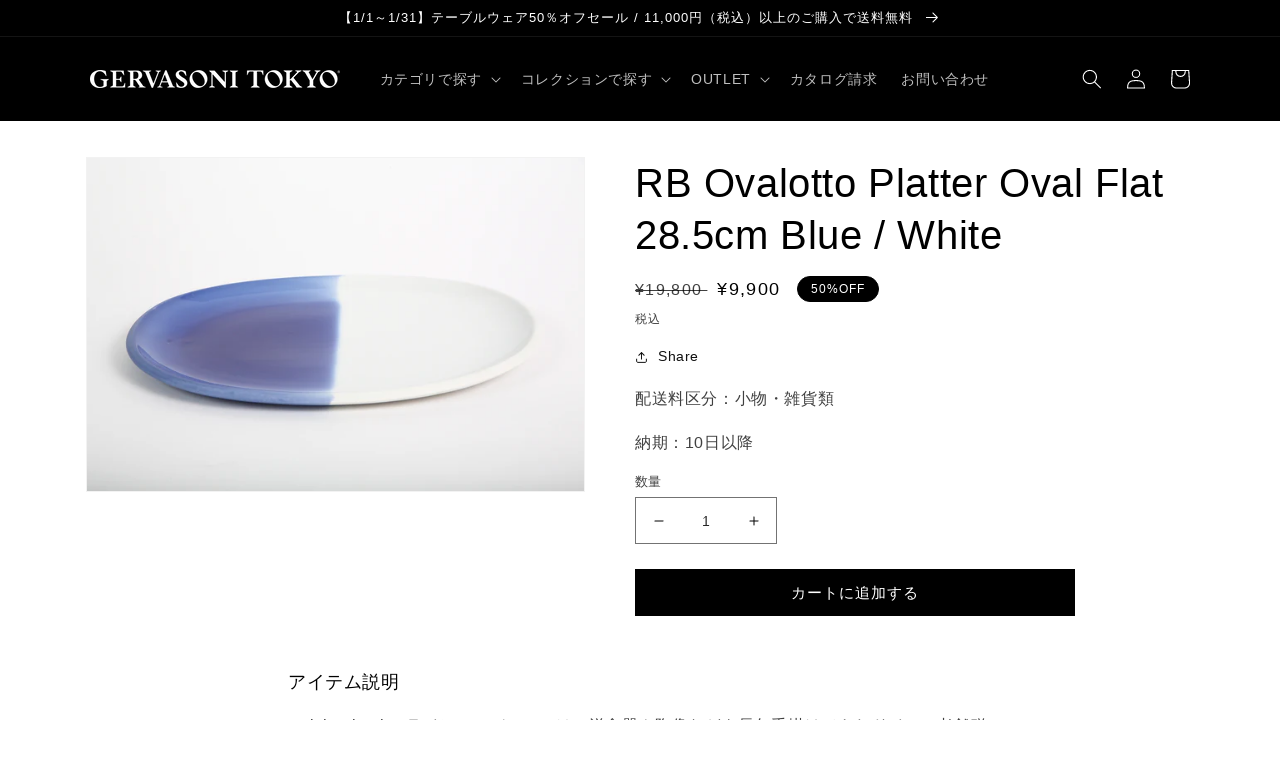

--- FILE ---
content_type: text/html; charset=utf-8
request_url: https://online.gervasoni.jp/products/ovalottoplatterovalflat28-5bluewhite
body_size: 38021
content:
<!doctype html>
<html class="no-js" lang="ja">
  <head>
<!-- Google Tag Manager -->
<script>(function(w,d,s,l,i){w[l]=w[l]||[];w[l].push({'gtm.start':
new Date().getTime(),event:'gtm.js'});var f=d.getElementsByTagName(s)[0],
j=d.createElement(s),dl=l!='dataLayer'?'&l='+l:'';j.async=true;j.src=
'https://www.googletagmanager.com/gtm.js?id='+i+dl;f.parentNode.insertBefore(j,f);
})(window,document,'script','dataLayer','GTM-5DB5QWC');</script>
<!-- End Google Tag Manager -->
    <meta name="google-site-verification" content="0XdwH4wUl2xQ-PztvzxH0HK0sWScg2VTAgSrZ8ne69Q" />
    <meta charset="utf-8">
    <meta http-equiv="X-UA-Compatible" content="IE=edge">
    <meta name="viewport" content="width=device-width,initial-scale=1">
    <meta name="theme-color" content="">
    <link rel="canonical" href="https://online.gervasoni.jp/products/ovalottoplatterovalflat28-5bluewhite">
    <link rel="preconnect" href="https://cdn.shopify.com" crossorigin>
    <link rel="stylesheet" type="text/css" href="//cdn.jsdelivr.net/npm/slick-carousel@1.8.1/slick/slick.css"/>
    <link rel="stylesheet" type="text/css" href="https://cdnjs.cloudflare.com/ajax/libs/slick-carousel/1.9.0/slick-theme.css">
    <script src="https://kit.fontawesome.com/3f5cdc45d4.js" crossorigin="anonymous"></script>
<link rel="icon" type="image/png" href="//online.gervasoni.jp/cdn/shop/files/75397c6a3f60809c86271d3439762845.png?crop=center&height=32&v=1659439068&width=32"><title>
      RB Ovalotto Platter Oval Flat 28.5cm Blue / White
 &ndash; GERVASONI TOKYO online</title>

    
      <meta name="description" content="1900年に設立されたドイツの老舗磁器食器ブランドと、 GERVASONIで人気のGHOSTシリーズなどを手掛けた、イタリア人デザイナーのPaola Navone氏がコラボレーションして生まれた食器。 ニューバロックシリーズは、様々な用途で使用が可能なマットホワイトと、マットホワイトに艶のある淡いブルーを薄くのせた2トーンカラーが美しいデザインのものがございます。">
    

    

<meta property="og:site_name" content="GERVASONI TOKYO online">
<meta property="og:url" content="https://online.gervasoni.jp/products/ovalottoplatterovalflat28-5bluewhite">
<meta property="og:title" content="RB Ovalotto Platter Oval Flat 28.5cm Blue / White">
<meta property="og:type" content="product">
<meta property="og:description" content="1900年に設立されたドイツの老舗磁器食器ブランドと、 GERVASONIで人気のGHOSTシリーズなどを手掛けた、イタリア人デザイナーのPaola Navone氏がコラボレーションして生まれた食器。 ニューバロックシリーズは、様々な用途で使用が可能なマットホワイトと、マットホワイトに艶のある淡いブルーを薄くのせた2トーンカラーが美しいデザインのものがございます。"><meta property="og:image" content="http://online.gervasoni.jp/cdn/shop/files/MG_2116.jpg?v=1714974211">
  <meta property="og:image:secure_url" content="https://online.gervasoni.jp/cdn/shop/files/MG_2116.jpg?v=1714974211">
  <meta property="og:image:width" content="1500">
  <meta property="og:image:height" content="1000"><meta property="og:price:amount" content="9,900">
  <meta property="og:price:currency" content="JPY"><meta name="twitter:card" content="summary_large_image">
<meta name="twitter:title" content="RB Ovalotto Platter Oval Flat 28.5cm Blue / White">
<meta name="twitter:description" content="1900年に設立されたドイツの老舗磁器食器ブランドと、 GERVASONIで人気のGHOSTシリーズなどを手掛けた、イタリア人デザイナーのPaola Navone氏がコラボレーションして生まれた食器。 ニューバロックシリーズは、様々な用途で使用が可能なマットホワイトと、マットホワイトに艶のある淡いブルーを薄くのせた2トーンカラーが美しいデザインのものがございます。">


    <script src="//online.gervasoni.jp/cdn/shop/t/8/assets/global.js?v=150393685244536618931678685388" defer="defer"></script>
    <script src="//online.gervasoni.jp/cdn/shop/t/8/assets/custom.js?v=147452920471952154221678685388" defer="defer"></script>
    <script>window.performance && window.performance.mark && window.performance.mark('shopify.content_for_header.start');</script><meta name="facebook-domain-verification" content="ewqpyp7oe9xv03ja83xvwo2zi4dyh3">
<meta name="google-site-verification" content="_DPXHth9oYwmH5W0p3CUc5DgGWgSCBvjGKIaGTF6RPM">
<meta id="shopify-digital-wallet" name="shopify-digital-wallet" content="/57084117034/digital_wallets/dialog">
<link rel="alternate" type="application/json+oembed" href="https://online.gervasoni.jp/products/ovalottoplatterovalflat28-5bluewhite.oembed">
<script async="async" src="/checkouts/internal/preloads.js?locale=ja-JP"></script>
<script id="shopify-features" type="application/json">{"accessToken":"3dd35d4ba3269a06676281e05a898752","betas":["rich-media-storefront-analytics"],"domain":"online.gervasoni.jp","predictiveSearch":false,"shopId":57084117034,"locale":"ja"}</script>
<script>var Shopify = Shopify || {};
Shopify.shop = "gervasonitokyo.myshopify.com";
Shopify.locale = "ja";
Shopify.currency = {"active":"JPY","rate":"1.0"};
Shopify.country = "JP";
Shopify.theme = {"name":"OUTLET","id":124508667946,"schema_name":"Dawn","schema_version":"5.0.0","theme_store_id":887,"role":"main"};
Shopify.theme.handle = "null";
Shopify.theme.style = {"id":null,"handle":null};
Shopify.cdnHost = "online.gervasoni.jp/cdn";
Shopify.routes = Shopify.routes || {};
Shopify.routes.root = "/";</script>
<script type="module">!function(o){(o.Shopify=o.Shopify||{}).modules=!0}(window);</script>
<script>!function(o){function n(){var o=[];function n(){o.push(Array.prototype.slice.apply(arguments))}return n.q=o,n}var t=o.Shopify=o.Shopify||{};t.loadFeatures=n(),t.autoloadFeatures=n()}(window);</script>
<script id="shop-js-analytics" type="application/json">{"pageType":"product"}</script>
<script defer="defer" async type="module" src="//online.gervasoni.jp/cdn/shopifycloud/shop-js/modules/v2/client.init-shop-cart-sync_0MstufBG.ja.esm.js"></script>
<script defer="defer" async type="module" src="//online.gervasoni.jp/cdn/shopifycloud/shop-js/modules/v2/chunk.common_jll-23Z1.esm.js"></script>
<script defer="defer" async type="module" src="//online.gervasoni.jp/cdn/shopifycloud/shop-js/modules/v2/chunk.modal_HXih6-AF.esm.js"></script>
<script type="module">
  await import("//online.gervasoni.jp/cdn/shopifycloud/shop-js/modules/v2/client.init-shop-cart-sync_0MstufBG.ja.esm.js");
await import("//online.gervasoni.jp/cdn/shopifycloud/shop-js/modules/v2/chunk.common_jll-23Z1.esm.js");
await import("//online.gervasoni.jp/cdn/shopifycloud/shop-js/modules/v2/chunk.modal_HXih6-AF.esm.js");

  window.Shopify.SignInWithShop?.initShopCartSync?.({"fedCMEnabled":true,"windoidEnabled":true});

</script>
<script id="__st">var __st={"a":57084117034,"offset":32400,"reqid":"b4a79f69-5eb7-4aa0-b78c-82ff0a3294ce-1769140900","pageurl":"online.gervasoni.jp\/products\/ovalottoplatterovalflat28-5bluewhite","u":"3b66e3506709","p":"product","rtyp":"product","rid":7277230489642};</script>
<script>window.ShopifyPaypalV4VisibilityTracking = true;</script>
<script id="captcha-bootstrap">!function(){'use strict';const t='contact',e='account',n='new_comment',o=[[t,t],['blogs',n],['comments',n],[t,'customer']],c=[[e,'customer_login'],[e,'guest_login'],[e,'recover_customer_password'],[e,'create_customer']],r=t=>t.map((([t,e])=>`form[action*='/${t}']:not([data-nocaptcha='true']) input[name='form_type'][value='${e}']`)).join(','),a=t=>()=>t?[...document.querySelectorAll(t)].map((t=>t.form)):[];function s(){const t=[...o],e=r(t);return a(e)}const i='password',u='form_key',d=['recaptcha-v3-token','g-recaptcha-response','h-captcha-response',i],f=()=>{try{return window.sessionStorage}catch{return}},m='__shopify_v',_=t=>t.elements[u];function p(t,e,n=!1){try{const o=window.sessionStorage,c=JSON.parse(o.getItem(e)),{data:r}=function(t){const{data:e,action:n}=t;return t[m]||n?{data:e,action:n}:{data:t,action:n}}(c);for(const[e,n]of Object.entries(r))t.elements[e]&&(t.elements[e].value=n);n&&o.removeItem(e)}catch(o){console.error('form repopulation failed',{error:o})}}const l='form_type',E='cptcha';function T(t){t.dataset[E]=!0}const w=window,h=w.document,L='Shopify',v='ce_forms',y='captcha';let A=!1;((t,e)=>{const n=(g='f06e6c50-85a8-45c8-87d0-21a2b65856fe',I='https://cdn.shopify.com/shopifycloud/storefront-forms-hcaptcha/ce_storefront_forms_captcha_hcaptcha.v1.5.2.iife.js',D={infoText:'hCaptchaによる保護',privacyText:'プライバシー',termsText:'利用規約'},(t,e,n)=>{const o=w[L][v],c=o.bindForm;if(c)return c(t,g,e,D).then(n);var r;o.q.push([[t,g,e,D],n]),r=I,A||(h.body.append(Object.assign(h.createElement('script'),{id:'captcha-provider',async:!0,src:r})),A=!0)});var g,I,D;w[L]=w[L]||{},w[L][v]=w[L][v]||{},w[L][v].q=[],w[L][y]=w[L][y]||{},w[L][y].protect=function(t,e){n(t,void 0,e),T(t)},Object.freeze(w[L][y]),function(t,e,n,w,h,L){const[v,y,A,g]=function(t,e,n){const i=e?o:[],u=t?c:[],d=[...i,...u],f=r(d),m=r(i),_=r(d.filter((([t,e])=>n.includes(e))));return[a(f),a(m),a(_),s()]}(w,h,L),I=t=>{const e=t.target;return e instanceof HTMLFormElement?e:e&&e.form},D=t=>v().includes(t);t.addEventListener('submit',(t=>{const e=I(t);if(!e)return;const n=D(e)&&!e.dataset.hcaptchaBound&&!e.dataset.recaptchaBound,o=_(e),c=g().includes(e)&&(!o||!o.value);(n||c)&&t.preventDefault(),c&&!n&&(function(t){try{if(!f())return;!function(t){const e=f();if(!e)return;const n=_(t);if(!n)return;const o=n.value;o&&e.removeItem(o)}(t);const e=Array.from(Array(32),(()=>Math.random().toString(36)[2])).join('');!function(t,e){_(t)||t.append(Object.assign(document.createElement('input'),{type:'hidden',name:u})),t.elements[u].value=e}(t,e),function(t,e){const n=f();if(!n)return;const o=[...t.querySelectorAll(`input[type='${i}']`)].map((({name:t})=>t)),c=[...d,...o],r={};for(const[a,s]of new FormData(t).entries())c.includes(a)||(r[a]=s);n.setItem(e,JSON.stringify({[m]:1,action:t.action,data:r}))}(t,e)}catch(e){console.error('failed to persist form',e)}}(e),e.submit())}));const S=(t,e)=>{t&&!t.dataset[E]&&(n(t,e.some((e=>e===t))),T(t))};for(const o of['focusin','change'])t.addEventListener(o,(t=>{const e=I(t);D(e)&&S(e,y())}));const B=e.get('form_key'),M=e.get(l),P=B&&M;t.addEventListener('DOMContentLoaded',(()=>{const t=y();if(P)for(const e of t)e.elements[l].value===M&&p(e,B);[...new Set([...A(),...v().filter((t=>'true'===t.dataset.shopifyCaptcha))])].forEach((e=>S(e,t)))}))}(h,new URLSearchParams(w.location.search),n,t,e,['guest_login'])})(!1,!0)}();</script>
<script integrity="sha256-4kQ18oKyAcykRKYeNunJcIwy7WH5gtpwJnB7kiuLZ1E=" data-source-attribution="shopify.loadfeatures" defer="defer" src="//online.gervasoni.jp/cdn/shopifycloud/storefront/assets/storefront/load_feature-a0a9edcb.js" crossorigin="anonymous"></script>
<script data-source-attribution="shopify.dynamic_checkout.dynamic.init">var Shopify=Shopify||{};Shopify.PaymentButton=Shopify.PaymentButton||{isStorefrontPortableWallets:!0,init:function(){window.Shopify.PaymentButton.init=function(){};var t=document.createElement("script");t.src="https://online.gervasoni.jp/cdn/shopifycloud/portable-wallets/latest/portable-wallets.ja.js",t.type="module",document.head.appendChild(t)}};
</script>
<script data-source-attribution="shopify.dynamic_checkout.buyer_consent">
  function portableWalletsHideBuyerConsent(e){var t=document.getElementById("shopify-buyer-consent"),n=document.getElementById("shopify-subscription-policy-button");t&&n&&(t.classList.add("hidden"),t.setAttribute("aria-hidden","true"),n.removeEventListener("click",e))}function portableWalletsShowBuyerConsent(e){var t=document.getElementById("shopify-buyer-consent"),n=document.getElementById("shopify-subscription-policy-button");t&&n&&(t.classList.remove("hidden"),t.removeAttribute("aria-hidden"),n.addEventListener("click",e))}window.Shopify?.PaymentButton&&(window.Shopify.PaymentButton.hideBuyerConsent=portableWalletsHideBuyerConsent,window.Shopify.PaymentButton.showBuyerConsent=portableWalletsShowBuyerConsent);
</script>
<script data-source-attribution="shopify.dynamic_checkout.cart.bootstrap">document.addEventListener("DOMContentLoaded",(function(){function t(){return document.querySelector("shopify-accelerated-checkout-cart, shopify-accelerated-checkout")}if(t())Shopify.PaymentButton.init();else{new MutationObserver((function(e,n){t()&&(Shopify.PaymentButton.init(),n.disconnect())})).observe(document.body,{childList:!0,subtree:!0})}}));
</script>
<script id="sections-script" data-sections="product-recommendations,header,footer" defer="defer" src="//online.gervasoni.jp/cdn/shop/t/8/compiled_assets/scripts.js?v=3575"></script>
<script>window.performance && window.performance.mark && window.performance.mark('shopify.content_for_header.end');</script>


    <style data-shopify>
      
      
      
      
      

      :root {
        --font-body-family: "system_ui", -apple-system, 'Segoe UI', Roboto, 'Helvetica Neue', 'Noto Sans', 'Liberation Sans', Arial, sans-serif, 'Apple Color Emoji', 'Segoe UI Emoji', 'Segoe UI Symbol', 'Noto Color Emoji';
        --font-body-style: normal;
        --font-body-weight: 400;
        --font-body-weight-bold: 700;

        --font-heading-family: "system_ui", -apple-system, 'Segoe UI', Roboto, 'Helvetica Neue', 'Noto Sans', 'Liberation Sans', Arial, sans-serif, 'Apple Color Emoji', 'Segoe UI Emoji', 'Segoe UI Symbol', 'Noto Color Emoji';
        --font-heading-style: normal;
        --font-heading-weight: 400;

        --font-body-scale: 1.0;
        --font-heading-scale: 1.0;

        --color-base-text: 0, 0, 0;
        --color-shadow: 0, 0, 0;
        --color-base-background-1: 255, 255, 255;
        --color-base-background-2: 243, 243, 243;
        --color-base-solid-button-labels: 255, 255, 255;
        --color-base-outline-button-labels: 18, 18, 18;
        --color-base-accent-1: 0, 0, 0;
        --color-base-accent-2: 0, 0, 0;
        --payment-terms-background-color: #ffffff;

        --gradient-base-background-1: #ffffff;
        --gradient-base-background-2: #f3f3f3;
        --gradient-base-accent-1: rgba(0,0,0,0);
        --gradient-base-accent-2: #000000;

        --media-padding: px;
        --media-border-opacity: 0.05;
        --media-border-width: 1px;
        --media-radius: 0px;
        --media-shadow-opacity: 0.0;
        --media-shadow-horizontal-offset: 0px;
        --media-shadow-vertical-offset: 4px;
        --media-shadow-blur-radius: 5px;

        --page-width: 120rem;
        --page-width-margin: 0rem;

        --card-image-padding: 0.0rem;
        --card-corner-radius: 0.0rem;
        --card-text-alignment: left;
        --card-border-width: 0.0rem;
        --card-border-opacity: 0.1;
        --card-shadow-opacity: 0.0;
        --card-shadow-horizontal-offset: 0.0rem;
        --card-shadow-vertical-offset: 0.4rem;
        --card-shadow-blur-radius: 0.5rem;

        --badge-corner-radius: 4.0rem;

        --popup-border-width: 1px;
        --popup-border-opacity: 0.1;
        --popup-corner-radius: 0px;
        --popup-shadow-opacity: 0.0;
        --popup-shadow-horizontal-offset: 0px;
        --popup-shadow-vertical-offset: 4px;
        --popup-shadow-blur-radius: 5px;

        --drawer-border-width: 1px;
        --drawer-border-opacity: 0.1;
        --drawer-shadow-opacity: 0.0;
        --drawer-shadow-horizontal-offset: 0px;
        --drawer-shadow-vertical-offset: 4px;
        --drawer-shadow-blur-radius: 5px;

        --spacing-sections-desktop: 0px;
        --spacing-sections-mobile: 0px;

        --grid-desktop-vertical-spacing: 8px;
        --grid-desktop-horizontal-spacing: 8px;
        --grid-mobile-vertical-spacing: 4px;
        --grid-mobile-horizontal-spacing: 4px;

        --text-boxes-border-opacity: 0.1;
        --text-boxes-border-width: 0px;
        --text-boxes-radius: 0px;
        --text-boxes-shadow-opacity: 0.0;
        --text-boxes-shadow-horizontal-offset: 0px;
        --text-boxes-shadow-vertical-offset: 4px;
        --text-boxes-shadow-blur-radius: 5px;

        --buttons-radius: 0px;
        --buttons-radius-outset: 0px;
        --buttons-border-width: 1px;
        --buttons-border-opacity: 1.0;
        --buttons-shadow-opacity: 0.0;
        --buttons-shadow-horizontal-offset: 0px;
        --buttons-shadow-vertical-offset: 4px;
        --buttons-shadow-blur-radius: 5px;
        --buttons-border-offset: 0px;

        --inputs-radius: 0px;
        --inputs-border-width: 1px;
        --inputs-border-opacity: 0.55;
        --inputs-shadow-opacity: 0.0;
        --inputs-shadow-horizontal-offset: 0px;
        --inputs-margin-offset: 0px;
        --inputs-shadow-vertical-offset: 4px;
        --inputs-shadow-blur-radius: 5px;
        --inputs-radius-outset: 0px;

        --variant-pills-radius: 40px;
        --variant-pills-border-width: 1px;
        --variant-pills-border-opacity: 0.55;
        --variant-pills-shadow-opacity: 0.0;
        --variant-pills-shadow-horizontal-offset: 0px;
        --variant-pills-shadow-vertical-offset: 4px;
        --variant-pills-shadow-blur-radius: 5px;
      }

      *,
      *::before,
      *::after {
        box-sizing: inherit;
      }

      html {
        box-sizing: border-box;
        font-size: calc(var(--font-body-scale) * 62.5%);
        height: 100%;
      }

      body {
        display: grid;
        grid-template-rows: auto auto 1fr auto;
        grid-template-columns: 100%;
        min-height: 100%;
        margin: 0;
        font-size: 1.5rem;
        letter-spacing: 0.06rem;
        line-height: calc(1 + 0.8 / var(--font-body-scale));
        font-family: var(--font-body-family);
        font-style: var(--font-body-style);
        font-weight: var(--font-body-weight);
      }

      @media screen and (min-width: 750px) {
        body {
          font-size: 1.6rem;
        }
      }
    </style>

    <link href="//online.gervasoni.jp/cdn/shop/t/8/assets/base.css?v=153869215198368502041678685388" rel="stylesheet" type="text/css" media="all" />
<link rel="stylesheet" href="//online.gervasoni.jp/cdn/shop/t/8/assets/component-predictive-search.css?v=165644661289088488651678685388" media="print" onload="this.media='all'"><script>document.documentElement.className = document.documentElement.className.replace('no-js', 'js');
    if (Shopify.designMode) {
      document.documentElement.classList.add('shopify-design-mode');
    }
    </script>
    <script type="text/javascript" src="//ajax.googleapis.com/ajax/libs/jquery/1.7/jquery.min.js"></script>
    <script type="text/javascript" src="//cdn.jsdelivr.net/npm/slick-carousel@1.8.1/slick/slick.min.js"></script>
  <!-- BEGIN app block: shopify://apps/klaviyo-email-marketing-sms/blocks/klaviyo-onsite-embed/2632fe16-c075-4321-a88b-50b567f42507 -->












  <script async src="https://static.klaviyo.com/onsite/js/XHp9bd/klaviyo.js?company_id=XHp9bd"></script>
  <script>!function(){if(!window.klaviyo){window._klOnsite=window._klOnsite||[];try{window.klaviyo=new Proxy({},{get:function(n,i){return"push"===i?function(){var n;(n=window._klOnsite).push.apply(n,arguments)}:function(){for(var n=arguments.length,o=new Array(n),w=0;w<n;w++)o[w]=arguments[w];var t="function"==typeof o[o.length-1]?o.pop():void 0,e=new Promise((function(n){window._klOnsite.push([i].concat(o,[function(i){t&&t(i),n(i)}]))}));return e}}})}catch(n){window.klaviyo=window.klaviyo||[],window.klaviyo.push=function(){var n;(n=window._klOnsite).push.apply(n,arguments)}}}}();</script>

  
    <script id="viewed_product">
      if (item == null) {
        var _learnq = _learnq || [];

        var MetafieldReviews = null
        var MetafieldYotpoRating = null
        var MetafieldYotpoCount = null
        var MetafieldLooxRating = null
        var MetafieldLooxCount = null
        var okendoProduct = null
        var okendoProductReviewCount = null
        var okendoProductReviewAverageValue = null
        try {
          // The following fields are used for Customer Hub recently viewed in order to add reviews.
          // This information is not part of __kla_viewed. Instead, it is part of __kla_viewed_reviewed_items
          MetafieldReviews = {};
          MetafieldYotpoRating = null
          MetafieldYotpoCount = null
          MetafieldLooxRating = null
          MetafieldLooxCount = null

          okendoProduct = null
          // If the okendo metafield is not legacy, it will error, which then requires the new json formatted data
          if (okendoProduct && 'error' in okendoProduct) {
            okendoProduct = null
          }
          okendoProductReviewCount = okendoProduct ? okendoProduct.reviewCount : null
          okendoProductReviewAverageValue = okendoProduct ? okendoProduct.reviewAverageValue : null
        } catch (error) {
          console.error('Error in Klaviyo onsite reviews tracking:', error);
        }

        var item = {
          Name: "RB Ovalotto Platter Oval  Flat 28.5cm Blue \/ White",
          ProductID: 7277230489642,
          Categories: ["OUTLET","Reichenbach","TABLEWARE","全ての商品"],
          ImageURL: "https://online.gervasoni.jp/cdn/shop/files/MG_2116_grande.jpg?v=1714974211",
          URL: "https://online.gervasoni.jp/products/ovalottoplatterovalflat28-5bluewhite",
          Brand: "GERVASONI TOKYO",
          Price: "¥9,900",
          Value: "9,900",
          CompareAtPrice: "¥19,800"
        };
        _learnq.push(['track', 'Viewed Product', item]);
        _learnq.push(['trackViewedItem', {
          Title: item.Name,
          ItemId: item.ProductID,
          Categories: item.Categories,
          ImageUrl: item.ImageURL,
          Url: item.URL,
          Metadata: {
            Brand: item.Brand,
            Price: item.Price,
            Value: item.Value,
            CompareAtPrice: item.CompareAtPrice
          },
          metafields:{
            reviews: MetafieldReviews,
            yotpo:{
              rating: MetafieldYotpoRating,
              count: MetafieldYotpoCount,
            },
            loox:{
              rating: MetafieldLooxRating,
              count: MetafieldLooxCount,
            },
            okendo: {
              rating: okendoProductReviewAverageValue,
              count: okendoProductReviewCount,
            }
          }
        }]);
      }
    </script>
  




  <script>
    window.klaviyoReviewsProductDesignMode = false
  </script>







<!-- END app block --><script src="https://cdn.shopify.com/extensions/98609345-6027-4701-9e3f-4907c6a214d4/promolayer-11/assets/promolayer_loader.js" type="text/javascript" defer="defer"></script>
<script src="https://cdn.shopify.com/extensions/019be676-e136-7213-ae0a-39af9206dd2a/wishlist-shopify-app-637/assets/addtowishlistbutton.js" type="text/javascript" defer="defer"></script>
<link href="https://cdn.shopify.com/extensions/019be676-e136-7213-ae0a-39af9206dd2a/wishlist-shopify-app-637/assets/addtowishlistbutton.css" rel="stylesheet" type="text/css" media="all">
<link href="https://monorail-edge.shopifysvc.com" rel="dns-prefetch">
<script>(function(){if ("sendBeacon" in navigator && "performance" in window) {try {var session_token_from_headers = performance.getEntriesByType('navigation')[0].serverTiming.find(x => x.name == '_s').description;} catch {var session_token_from_headers = undefined;}var session_cookie_matches = document.cookie.match(/_shopify_s=([^;]*)/);var session_token_from_cookie = session_cookie_matches && session_cookie_matches.length === 2 ? session_cookie_matches[1] : "";var session_token = session_token_from_headers || session_token_from_cookie || "";function handle_abandonment_event(e) {var entries = performance.getEntries().filter(function(entry) {return /monorail-edge.shopifysvc.com/.test(entry.name);});if (!window.abandonment_tracked && entries.length === 0) {window.abandonment_tracked = true;var currentMs = Date.now();var navigation_start = performance.timing.navigationStart;var payload = {shop_id: 57084117034,url: window.location.href,navigation_start,duration: currentMs - navigation_start,session_token,page_type: "product"};window.navigator.sendBeacon("https://monorail-edge.shopifysvc.com/v1/produce", JSON.stringify({schema_id: "online_store_buyer_site_abandonment/1.1",payload: payload,metadata: {event_created_at_ms: currentMs,event_sent_at_ms: currentMs}}));}}window.addEventListener('pagehide', handle_abandonment_event);}}());</script>
<script id="web-pixels-manager-setup">(function e(e,d,r,n,o){if(void 0===o&&(o={}),!Boolean(null===(a=null===(i=window.Shopify)||void 0===i?void 0:i.analytics)||void 0===a?void 0:a.replayQueue)){var i,a;window.Shopify=window.Shopify||{};var t=window.Shopify;t.analytics=t.analytics||{};var s=t.analytics;s.replayQueue=[],s.publish=function(e,d,r){return s.replayQueue.push([e,d,r]),!0};try{self.performance.mark("wpm:start")}catch(e){}var l=function(){var e={modern:/Edge?\/(1{2}[4-9]|1[2-9]\d|[2-9]\d{2}|\d{4,})\.\d+(\.\d+|)|Firefox\/(1{2}[4-9]|1[2-9]\d|[2-9]\d{2}|\d{4,})\.\d+(\.\d+|)|Chrom(ium|e)\/(9{2}|\d{3,})\.\d+(\.\d+|)|(Maci|X1{2}).+ Version\/(15\.\d+|(1[6-9]|[2-9]\d|\d{3,})\.\d+)([,.]\d+|)( \(\w+\)|)( Mobile\/\w+|) Safari\/|Chrome.+OPR\/(9{2}|\d{3,})\.\d+\.\d+|(CPU[ +]OS|iPhone[ +]OS|CPU[ +]iPhone|CPU IPhone OS|CPU iPad OS)[ +]+(15[._]\d+|(1[6-9]|[2-9]\d|\d{3,})[._]\d+)([._]\d+|)|Android:?[ /-](13[3-9]|1[4-9]\d|[2-9]\d{2}|\d{4,})(\.\d+|)(\.\d+|)|Android.+Firefox\/(13[5-9]|1[4-9]\d|[2-9]\d{2}|\d{4,})\.\d+(\.\d+|)|Android.+Chrom(ium|e)\/(13[3-9]|1[4-9]\d|[2-9]\d{2}|\d{4,})\.\d+(\.\d+|)|SamsungBrowser\/([2-9]\d|\d{3,})\.\d+/,legacy:/Edge?\/(1[6-9]|[2-9]\d|\d{3,})\.\d+(\.\d+|)|Firefox\/(5[4-9]|[6-9]\d|\d{3,})\.\d+(\.\d+|)|Chrom(ium|e)\/(5[1-9]|[6-9]\d|\d{3,})\.\d+(\.\d+|)([\d.]+$|.*Safari\/(?![\d.]+ Edge\/[\d.]+$))|(Maci|X1{2}).+ Version\/(10\.\d+|(1[1-9]|[2-9]\d|\d{3,})\.\d+)([,.]\d+|)( \(\w+\)|)( Mobile\/\w+|) Safari\/|Chrome.+OPR\/(3[89]|[4-9]\d|\d{3,})\.\d+\.\d+|(CPU[ +]OS|iPhone[ +]OS|CPU[ +]iPhone|CPU IPhone OS|CPU iPad OS)[ +]+(10[._]\d+|(1[1-9]|[2-9]\d|\d{3,})[._]\d+)([._]\d+|)|Android:?[ /-](13[3-9]|1[4-9]\d|[2-9]\d{2}|\d{4,})(\.\d+|)(\.\d+|)|Mobile Safari.+OPR\/([89]\d|\d{3,})\.\d+\.\d+|Android.+Firefox\/(13[5-9]|1[4-9]\d|[2-9]\d{2}|\d{4,})\.\d+(\.\d+|)|Android.+Chrom(ium|e)\/(13[3-9]|1[4-9]\d|[2-9]\d{2}|\d{4,})\.\d+(\.\d+|)|Android.+(UC? ?Browser|UCWEB|U3)[ /]?(15\.([5-9]|\d{2,})|(1[6-9]|[2-9]\d|\d{3,})\.\d+)\.\d+|SamsungBrowser\/(5\.\d+|([6-9]|\d{2,})\.\d+)|Android.+MQ{2}Browser\/(14(\.(9|\d{2,})|)|(1[5-9]|[2-9]\d|\d{3,})(\.\d+|))(\.\d+|)|K[Aa][Ii]OS\/(3\.\d+|([4-9]|\d{2,})\.\d+)(\.\d+|)/},d=e.modern,r=e.legacy,n=navigator.userAgent;return n.match(d)?"modern":n.match(r)?"legacy":"unknown"}(),u="modern"===l?"modern":"legacy",c=(null!=n?n:{modern:"",legacy:""})[u],f=function(e){return[e.baseUrl,"/wpm","/b",e.hashVersion,"modern"===e.buildTarget?"m":"l",".js"].join("")}({baseUrl:d,hashVersion:r,buildTarget:u}),m=function(e){var d=e.version,r=e.bundleTarget,n=e.surface,o=e.pageUrl,i=e.monorailEndpoint;return{emit:function(e){var a=e.status,t=e.errorMsg,s=(new Date).getTime(),l=JSON.stringify({metadata:{event_sent_at_ms:s},events:[{schema_id:"web_pixels_manager_load/3.1",payload:{version:d,bundle_target:r,page_url:o,status:a,surface:n,error_msg:t},metadata:{event_created_at_ms:s}}]});if(!i)return console&&console.warn&&console.warn("[Web Pixels Manager] No Monorail endpoint provided, skipping logging."),!1;try{return self.navigator.sendBeacon.bind(self.navigator)(i,l)}catch(e){}var u=new XMLHttpRequest;try{return u.open("POST",i,!0),u.setRequestHeader("Content-Type","text/plain"),u.send(l),!0}catch(e){return console&&console.warn&&console.warn("[Web Pixels Manager] Got an unhandled error while logging to Monorail."),!1}}}}({version:r,bundleTarget:l,surface:e.surface,pageUrl:self.location.href,monorailEndpoint:e.monorailEndpoint});try{o.browserTarget=l,function(e){var d=e.src,r=e.async,n=void 0===r||r,o=e.onload,i=e.onerror,a=e.sri,t=e.scriptDataAttributes,s=void 0===t?{}:t,l=document.createElement("script"),u=document.querySelector("head"),c=document.querySelector("body");if(l.async=n,l.src=d,a&&(l.integrity=a,l.crossOrigin="anonymous"),s)for(var f in s)if(Object.prototype.hasOwnProperty.call(s,f))try{l.dataset[f]=s[f]}catch(e){}if(o&&l.addEventListener("load",o),i&&l.addEventListener("error",i),u)u.appendChild(l);else{if(!c)throw new Error("Did not find a head or body element to append the script");c.appendChild(l)}}({src:f,async:!0,onload:function(){if(!function(){var e,d;return Boolean(null===(d=null===(e=window.Shopify)||void 0===e?void 0:e.analytics)||void 0===d?void 0:d.initialized)}()){var d=window.webPixelsManager.init(e)||void 0;if(d){var r=window.Shopify.analytics;r.replayQueue.forEach((function(e){var r=e[0],n=e[1],o=e[2];d.publishCustomEvent(r,n,o)})),r.replayQueue=[],r.publish=d.publishCustomEvent,r.visitor=d.visitor,r.initialized=!0}}},onerror:function(){return m.emit({status:"failed",errorMsg:"".concat(f," has failed to load")})},sri:function(e){var d=/^sha384-[A-Za-z0-9+/=]+$/;return"string"==typeof e&&d.test(e)}(c)?c:"",scriptDataAttributes:o}),m.emit({status:"loading"})}catch(e){m.emit({status:"failed",errorMsg:(null==e?void 0:e.message)||"Unknown error"})}}})({shopId: 57084117034,storefrontBaseUrl: "https://online.gervasoni.jp",extensionsBaseUrl: "https://extensions.shopifycdn.com/cdn/shopifycloud/web-pixels-manager",monorailEndpoint: "https://monorail-edge.shopifysvc.com/unstable/produce_batch",surface: "storefront-renderer",enabledBetaFlags: ["2dca8a86"],webPixelsConfigList: [{"id":"1440940074","configuration":"{\"swymApiEndpoint\":\"https:\/\/swymstore-v3free-01.swymrelay.com\",\"swymTier\":\"v3free-01\"}","eventPayloadVersion":"v1","runtimeContext":"STRICT","scriptVersion":"5b6f6917e306bc7f24523662663331c0","type":"APP","apiClientId":1350849,"privacyPurposes":["ANALYTICS","MARKETING","PREFERENCES"],"dataSharingAdjustments":{"protectedCustomerApprovalScopes":["read_customer_email","read_customer_name","read_customer_personal_data","read_customer_phone"]}},{"id":"1350303786","configuration":"{\"config\":\"{\\\"google_tag_ids\\\":[\\\"G-WCGJ1B370K\\\",\\\"GT-5MGP6WCR\\\"],\\\"target_country\\\":\\\"ZZ\\\",\\\"gtag_events\\\":[{\\\"type\\\":\\\"search\\\",\\\"action_label\\\":\\\"G-WCGJ1B370K\\\"},{\\\"type\\\":\\\"begin_checkout\\\",\\\"action_label\\\":\\\"G-WCGJ1B370K\\\"},{\\\"type\\\":\\\"view_item\\\",\\\"action_label\\\":[\\\"G-WCGJ1B370K\\\",\\\"MC-4CZHSRP6WC\\\"]},{\\\"type\\\":\\\"purchase\\\",\\\"action_label\\\":[\\\"G-WCGJ1B370K\\\",\\\"MC-4CZHSRP6WC\\\"]},{\\\"type\\\":\\\"page_view\\\",\\\"action_label\\\":[\\\"G-WCGJ1B370K\\\",\\\"MC-4CZHSRP6WC\\\"]},{\\\"type\\\":\\\"add_payment_info\\\",\\\"action_label\\\":\\\"G-WCGJ1B370K\\\"},{\\\"type\\\":\\\"add_to_cart\\\",\\\"action_label\\\":\\\"G-WCGJ1B370K\\\"}],\\\"enable_monitoring_mode\\\":false}\"}","eventPayloadVersion":"v1","runtimeContext":"OPEN","scriptVersion":"b2a88bafab3e21179ed38636efcd8a93","type":"APP","apiClientId":1780363,"privacyPurposes":[],"dataSharingAdjustments":{"protectedCustomerApprovalScopes":["read_customer_address","read_customer_email","read_customer_name","read_customer_personal_data","read_customer_phone"]}},{"id":"158728234","configuration":"{\"pixel_id\":\"735876365068982\",\"pixel_type\":\"facebook_pixel\",\"metaapp_system_user_token\":\"-\"}","eventPayloadVersion":"v1","runtimeContext":"OPEN","scriptVersion":"ca16bc87fe92b6042fbaa3acc2fbdaa6","type":"APP","apiClientId":2329312,"privacyPurposes":["ANALYTICS","MARKETING","SALE_OF_DATA"],"dataSharingAdjustments":{"protectedCustomerApprovalScopes":["read_customer_address","read_customer_email","read_customer_name","read_customer_personal_data","read_customer_phone"]}},{"id":"83787818","eventPayloadVersion":"v1","runtimeContext":"LAX","scriptVersion":"1","type":"CUSTOM","privacyPurposes":["ANALYTICS"],"name":"Google Analytics tag (migrated)"},{"id":"shopify-app-pixel","configuration":"{}","eventPayloadVersion":"v1","runtimeContext":"STRICT","scriptVersion":"0450","apiClientId":"shopify-pixel","type":"APP","privacyPurposes":["ANALYTICS","MARKETING"]},{"id":"shopify-custom-pixel","eventPayloadVersion":"v1","runtimeContext":"LAX","scriptVersion":"0450","apiClientId":"shopify-pixel","type":"CUSTOM","privacyPurposes":["ANALYTICS","MARKETING"]}],isMerchantRequest: false,initData: {"shop":{"name":"GERVASONI TOKYO online","paymentSettings":{"currencyCode":"JPY"},"myshopifyDomain":"gervasonitokyo.myshopify.com","countryCode":"JP","storefrontUrl":"https:\/\/online.gervasoni.jp"},"customer":null,"cart":null,"checkout":null,"productVariants":[{"price":{"amount":9900.0,"currencyCode":"JPY"},"product":{"title":"RB Ovalotto Platter Oval  Flat 28.5cm Blue \/ White","vendor":"GERVASONI TOKYO","id":"7277230489642","untranslatedTitle":"RB Ovalotto Platter Oval  Flat 28.5cm Blue \/ White","url":"\/products\/ovalottoplatterovalflat28-5bluewhite","type":"家具"},"id":"41568494190634","image":{"src":"\/\/online.gervasoni.jp\/cdn\/shop\/files\/MG_2116.jpg?v=1714974211"},"sku":null,"title":"Default Title","untranslatedTitle":"Default Title"}],"purchasingCompany":null},},"https://online.gervasoni.jp/cdn","fcfee988w5aeb613cpc8e4bc33m6693e112",{"modern":"","legacy":""},{"shopId":"57084117034","storefrontBaseUrl":"https:\/\/online.gervasoni.jp","extensionBaseUrl":"https:\/\/extensions.shopifycdn.com\/cdn\/shopifycloud\/web-pixels-manager","surface":"storefront-renderer","enabledBetaFlags":"[\"2dca8a86\"]","isMerchantRequest":"false","hashVersion":"fcfee988w5aeb613cpc8e4bc33m6693e112","publish":"custom","events":"[[\"page_viewed\",{}],[\"product_viewed\",{\"productVariant\":{\"price\":{\"amount\":9900.0,\"currencyCode\":\"JPY\"},\"product\":{\"title\":\"RB Ovalotto Platter Oval  Flat 28.5cm Blue \/ White\",\"vendor\":\"GERVASONI TOKYO\",\"id\":\"7277230489642\",\"untranslatedTitle\":\"RB Ovalotto Platter Oval  Flat 28.5cm Blue \/ White\",\"url\":\"\/products\/ovalottoplatterovalflat28-5bluewhite\",\"type\":\"家具\"},\"id\":\"41568494190634\",\"image\":{\"src\":\"\/\/online.gervasoni.jp\/cdn\/shop\/files\/MG_2116.jpg?v=1714974211\"},\"sku\":null,\"title\":\"Default Title\",\"untranslatedTitle\":\"Default Title\"}}]]"});</script><script>
  window.ShopifyAnalytics = window.ShopifyAnalytics || {};
  window.ShopifyAnalytics.meta = window.ShopifyAnalytics.meta || {};
  window.ShopifyAnalytics.meta.currency = 'JPY';
  var meta = {"product":{"id":7277230489642,"gid":"gid:\/\/shopify\/Product\/7277230489642","vendor":"GERVASONI TOKYO","type":"家具","handle":"ovalottoplatterovalflat28-5bluewhite","variants":[{"id":41568494190634,"price":990000,"name":"RB Ovalotto Platter Oval  Flat 28.5cm Blue \/ White","public_title":null,"sku":null}],"remote":false},"page":{"pageType":"product","resourceType":"product","resourceId":7277230489642,"requestId":"b4a79f69-5eb7-4aa0-b78c-82ff0a3294ce-1769140900"}};
  for (var attr in meta) {
    window.ShopifyAnalytics.meta[attr] = meta[attr];
  }
</script>
<script class="analytics">
  (function () {
    var customDocumentWrite = function(content) {
      var jquery = null;

      if (window.jQuery) {
        jquery = window.jQuery;
      } else if (window.Checkout && window.Checkout.$) {
        jquery = window.Checkout.$;
      }

      if (jquery) {
        jquery('body').append(content);
      }
    };

    var hasLoggedConversion = function(token) {
      if (token) {
        return document.cookie.indexOf('loggedConversion=' + token) !== -1;
      }
      return false;
    }

    var setCookieIfConversion = function(token) {
      if (token) {
        var twoMonthsFromNow = new Date(Date.now());
        twoMonthsFromNow.setMonth(twoMonthsFromNow.getMonth() + 2);

        document.cookie = 'loggedConversion=' + token + '; expires=' + twoMonthsFromNow;
      }
    }

    var trekkie = window.ShopifyAnalytics.lib = window.trekkie = window.trekkie || [];
    if (trekkie.integrations) {
      return;
    }
    trekkie.methods = [
      'identify',
      'page',
      'ready',
      'track',
      'trackForm',
      'trackLink'
    ];
    trekkie.factory = function(method) {
      return function() {
        var args = Array.prototype.slice.call(arguments);
        args.unshift(method);
        trekkie.push(args);
        return trekkie;
      };
    };
    for (var i = 0; i < trekkie.methods.length; i++) {
      var key = trekkie.methods[i];
      trekkie[key] = trekkie.factory(key);
    }
    trekkie.load = function(config) {
      trekkie.config = config || {};
      trekkie.config.initialDocumentCookie = document.cookie;
      var first = document.getElementsByTagName('script')[0];
      var script = document.createElement('script');
      script.type = 'text/javascript';
      script.onerror = function(e) {
        var scriptFallback = document.createElement('script');
        scriptFallback.type = 'text/javascript';
        scriptFallback.onerror = function(error) {
                var Monorail = {
      produce: function produce(monorailDomain, schemaId, payload) {
        var currentMs = new Date().getTime();
        var event = {
          schema_id: schemaId,
          payload: payload,
          metadata: {
            event_created_at_ms: currentMs,
            event_sent_at_ms: currentMs
          }
        };
        return Monorail.sendRequest("https://" + monorailDomain + "/v1/produce", JSON.stringify(event));
      },
      sendRequest: function sendRequest(endpointUrl, payload) {
        // Try the sendBeacon API
        if (window && window.navigator && typeof window.navigator.sendBeacon === 'function' && typeof window.Blob === 'function' && !Monorail.isIos12()) {
          var blobData = new window.Blob([payload], {
            type: 'text/plain'
          });

          if (window.navigator.sendBeacon(endpointUrl, blobData)) {
            return true;
          } // sendBeacon was not successful

        } // XHR beacon

        var xhr = new XMLHttpRequest();

        try {
          xhr.open('POST', endpointUrl);
          xhr.setRequestHeader('Content-Type', 'text/plain');
          xhr.send(payload);
        } catch (e) {
          console.log(e);
        }

        return false;
      },
      isIos12: function isIos12() {
        return window.navigator.userAgent.lastIndexOf('iPhone; CPU iPhone OS 12_') !== -1 || window.navigator.userAgent.lastIndexOf('iPad; CPU OS 12_') !== -1;
      }
    };
    Monorail.produce('monorail-edge.shopifysvc.com',
      'trekkie_storefront_load_errors/1.1',
      {shop_id: 57084117034,
      theme_id: 124508667946,
      app_name: "storefront",
      context_url: window.location.href,
      source_url: "//online.gervasoni.jp/cdn/s/trekkie.storefront.8d95595f799fbf7e1d32231b9a28fd43b70c67d3.min.js"});

        };
        scriptFallback.async = true;
        scriptFallback.src = '//online.gervasoni.jp/cdn/s/trekkie.storefront.8d95595f799fbf7e1d32231b9a28fd43b70c67d3.min.js';
        first.parentNode.insertBefore(scriptFallback, first);
      };
      script.async = true;
      script.src = '//online.gervasoni.jp/cdn/s/trekkie.storefront.8d95595f799fbf7e1d32231b9a28fd43b70c67d3.min.js';
      first.parentNode.insertBefore(script, first);
    };
    trekkie.load(
      {"Trekkie":{"appName":"storefront","development":false,"defaultAttributes":{"shopId":57084117034,"isMerchantRequest":null,"themeId":124508667946,"themeCityHash":"12879663464254049420","contentLanguage":"ja","currency":"JPY","eventMetadataId":"e09e05d0-ff2b-4fa1-87ca-36ffd9c791f5"},"isServerSideCookieWritingEnabled":true,"monorailRegion":"shop_domain","enabledBetaFlags":["65f19447"]},"Session Attribution":{},"S2S":{"facebookCapiEnabled":true,"source":"trekkie-storefront-renderer","apiClientId":580111}}
    );

    var loaded = false;
    trekkie.ready(function() {
      if (loaded) return;
      loaded = true;

      window.ShopifyAnalytics.lib = window.trekkie;

      var originalDocumentWrite = document.write;
      document.write = customDocumentWrite;
      try { window.ShopifyAnalytics.merchantGoogleAnalytics.call(this); } catch(error) {};
      document.write = originalDocumentWrite;

      window.ShopifyAnalytics.lib.page(null,{"pageType":"product","resourceType":"product","resourceId":7277230489642,"requestId":"b4a79f69-5eb7-4aa0-b78c-82ff0a3294ce-1769140900","shopifyEmitted":true});

      var match = window.location.pathname.match(/checkouts\/(.+)\/(thank_you|post_purchase)/)
      var token = match? match[1]: undefined;
      if (!hasLoggedConversion(token)) {
        setCookieIfConversion(token);
        window.ShopifyAnalytics.lib.track("Viewed Product",{"currency":"JPY","variantId":41568494190634,"productId":7277230489642,"productGid":"gid:\/\/shopify\/Product\/7277230489642","name":"RB Ovalotto Platter Oval  Flat 28.5cm Blue \/ White","price":"9900","sku":null,"brand":"GERVASONI TOKYO","variant":null,"category":"家具","nonInteraction":true,"remote":false},undefined,undefined,{"shopifyEmitted":true});
      window.ShopifyAnalytics.lib.track("monorail:\/\/trekkie_storefront_viewed_product\/1.1",{"currency":"JPY","variantId":41568494190634,"productId":7277230489642,"productGid":"gid:\/\/shopify\/Product\/7277230489642","name":"RB Ovalotto Platter Oval  Flat 28.5cm Blue \/ White","price":"9900","sku":null,"brand":"GERVASONI TOKYO","variant":null,"category":"家具","nonInteraction":true,"remote":false,"referer":"https:\/\/online.gervasoni.jp\/products\/ovalottoplatterovalflat28-5bluewhite"});
      }
    });


        var eventsListenerScript = document.createElement('script');
        eventsListenerScript.async = true;
        eventsListenerScript.src = "//online.gervasoni.jp/cdn/shopifycloud/storefront/assets/shop_events_listener-3da45d37.js";
        document.getElementsByTagName('head')[0].appendChild(eventsListenerScript);

})();</script>
  <script>
  if (!window.ga || (window.ga && typeof window.ga !== 'function')) {
    window.ga = function ga() {
      (window.ga.q = window.ga.q || []).push(arguments);
      if (window.Shopify && window.Shopify.analytics && typeof window.Shopify.analytics.publish === 'function') {
        window.Shopify.analytics.publish("ga_stub_called", {}, {sendTo: "google_osp_migration"});
      }
      console.error("Shopify's Google Analytics stub called with:", Array.from(arguments), "\nSee https://help.shopify.com/manual/promoting-marketing/pixels/pixel-migration#google for more information.");
    };
    if (window.Shopify && window.Shopify.analytics && typeof window.Shopify.analytics.publish === 'function') {
      window.Shopify.analytics.publish("ga_stub_initialized", {}, {sendTo: "google_osp_migration"});
    }
  }
</script>
<script
  defer
  src="https://online.gervasoni.jp/cdn/shopifycloud/perf-kit/shopify-perf-kit-3.0.4.min.js"
  data-application="storefront-renderer"
  data-shop-id="57084117034"
  data-render-region="gcp-us-central1"
  data-page-type="product"
  data-theme-instance-id="124508667946"
  data-theme-name="Dawn"
  data-theme-version="5.0.0"
  data-monorail-region="shop_domain"
  data-resource-timing-sampling-rate="10"
  data-shs="true"
  data-shs-beacon="true"
  data-shs-export-with-fetch="true"
  data-shs-logs-sample-rate="1"
  data-shs-beacon-endpoint="https://online.gervasoni.jp/api/collect"
></script>
</head>

  <body class="gradient">
<!-- Google Tag Manager (noscript) -->
<noscript><iframe src="https://www.googletagmanager.com/ns.html?id=GTM-5DB5QWC"
height="0" width="0" style="display:none;visibility:hidden"></iframe></noscript>
<!-- End Google Tag Manager (noscript) -->
    <a class="skip-to-content-link button visually-hidden" href="#MainContent">
      コンテンツに進む
    </a>

    <div id="shopify-section-announcement-bar" class="shopify-section"><div class="announcement-bar color-accent-2 gradient" role="region" aria-label="告知" ><a href="/collections/tableware" class="announcement-bar__link link link--text focus-inset animate-arrow"><p class="announcement-bar__message h5">
                【1/1～1/31】テーブルウェア50％オフセール / 11,000円（税込）以上のご購入で送料無料
<svg viewBox="0 0 14 10" fill="none" aria-hidden="true" focusable="false" role="presentation" class="icon icon-arrow" xmlns="http://www.w3.org/2000/svg">
  <path fill-rule="evenodd" clip-rule="evenodd" d="M8.537.808a.5.5 0 01.817-.162l4 4a.5.5 0 010 .708l-4 4a.5.5 0 11-.708-.708L11.793 5.5H1a.5.5 0 010-1h10.793L8.646 1.354a.5.5 0 01-.109-.546z" fill="currentColor">
</svg>

</p></a></div>
</div>
    <div id="shopify-section-header" class="shopify-section section-header"><link rel="stylesheet" href="//online.gervasoni.jp/cdn/shop/t/8/assets/component-list-menu.css?v=151968516119678728991678685388" media="print" onload="this.media='all'">
<link rel="stylesheet" href="//online.gervasoni.jp/cdn/shop/t/8/assets/component-search.css?v=96455689198851321781678685388" media="print" onload="this.media='all'">
<link rel="stylesheet" href="//online.gervasoni.jp/cdn/shop/t/8/assets/component-menu-drawer.css?v=182311192829367774911678685388" media="print" onload="this.media='all'">
<link rel="stylesheet" href="//online.gervasoni.jp/cdn/shop/t/8/assets/component-cart-notification.css?v=119852831333870967341678685388" media="print" onload="this.media='all'">
<link rel="stylesheet" href="//online.gervasoni.jp/cdn/shop/t/8/assets/component-cart-items.css?v=23917223812499722491678685388" media="print" onload="this.media='all'"><link rel="stylesheet" href="//online.gervasoni.jp/cdn/shop/t/8/assets/component-price.css?v=112673864592427438181678685388" media="print" onload="this.media='all'">
  <link rel="stylesheet" href="//online.gervasoni.jp/cdn/shop/t/8/assets/component-loading-overlay.css?v=167310470843593579841678685388" media="print" onload="this.media='all'"><noscript><link href="//online.gervasoni.jp/cdn/shop/t/8/assets/component-list-menu.css?v=151968516119678728991678685388" rel="stylesheet" type="text/css" media="all" /></noscript>
<noscript><link href="//online.gervasoni.jp/cdn/shop/t/8/assets/component-search.css?v=96455689198851321781678685388" rel="stylesheet" type="text/css" media="all" /></noscript>
<noscript><link href="//online.gervasoni.jp/cdn/shop/t/8/assets/component-menu-drawer.css?v=182311192829367774911678685388" rel="stylesheet" type="text/css" media="all" /></noscript>
<noscript><link href="//online.gervasoni.jp/cdn/shop/t/8/assets/component-cart-notification.css?v=119852831333870967341678685388" rel="stylesheet" type="text/css" media="all" /></noscript>
<noscript><link href="//online.gervasoni.jp/cdn/shop/t/8/assets/component-cart-items.css?v=23917223812499722491678685388" rel="stylesheet" type="text/css" media="all" /></noscript>

<style>
  header-drawer {
    justify-self: start;
    margin-left: -1.2rem;
  }

  @media screen and (min-width: 990px) {
    header-drawer {
      display: none;
    }
  }

  .menu-drawer-container {
    display: flex;
  }

  .list-menu {
    list-style: none;
    padding: 0;
    margin: 0;
  }

  .list-menu--inline {
    display: inline-flex;
    flex-wrap: wrap;
  }

  summary.list-menu__item {
    padding-right: 2.7rem;
  }

  .list-menu__item {
    display: flex;
    align-items: center;
    line-height: calc(1 + 0.3 / var(--font-body-scale));
  }

  .list-menu__item--link {
    text-decoration: none;
    padding-bottom: 1rem;
    padding-top: 1rem;
    line-height: calc(1 + 0.8 / var(--font-body-scale));
  }

  @media screen and (min-width: 750px) {
    .list-menu__item--link {
      padding-bottom: 0.5rem;
      padding-top: 0.5rem;
    }
  }
</style><style data-shopify>.section-header {
    margin-bottom: 0px;
  }

  @media screen and (min-width: 750px) {
    .section-header {
      margin-bottom: 0px;
    }
  }</style><script src="//online.gervasoni.jp/cdn/shop/t/8/assets/details-disclosure.js?v=153497636716254413831678685388" defer="defer"></script>
<script src="//online.gervasoni.jp/cdn/shop/t/8/assets/details-modal.js?v=4511761896672669691678685388" defer="defer"></script>
<script src="//online.gervasoni.jp/cdn/shop/t/8/assets/cart-notification.js?v=146771965050272264641678685388" defer="defer"></script>

<svg xmlns="http://www.w3.org/2000/svg" class="hidden">
  <symbol id="icon-search" viewbox="0 0 18 19" fill="none">
    <path fill-rule="evenodd" clip-rule="evenodd" d="M11.03 11.68A5.784 5.784 0 112.85 3.5a5.784 5.784 0 018.18 8.18zm.26 1.12a6.78 6.78 0 11.72-.7l5.4 5.4a.5.5 0 11-.71.7l-5.41-5.4z" fill="currentColor"/>
  </symbol>

  <symbol id="icon-close" class="icon icon-close" fill="none" viewBox="0 0 18 17">
    <path d="M.865 15.978a.5.5 0 00.707.707l7.433-7.431 7.579 7.282a.501.501 0 00.846-.37.5.5 0 00-.153-.351L9.712 8.546l7.417-7.416a.5.5 0 10-.707-.708L8.991 7.853 1.413.573a.5.5 0 10-.693.72l7.563 7.268-7.418 7.417z" fill="currentColor">
  </symbol>
</svg>
<sticky-header class="header-wrapper color-inverse gradient">
  <header class="header header--middle-left page-width header--has-menu"><header-drawer data-breakpoint="tablet">
        <details id="Details-menu-drawer-container" class="menu-drawer-container">
          <summary class="header__icon header__icon--menu header__icon--summary link focus-inset" aria-label="メニュー">
            <span>
              <svg xmlns="http://www.w3.org/2000/svg" aria-hidden="true" focusable="false" role="presentation" class="icon icon-hamburger" fill="none" viewBox="0 0 18 16">
  <path d="M1 .5a.5.5 0 100 1h15.71a.5.5 0 000-1H1zM.5 8a.5.5 0 01.5-.5h15.71a.5.5 0 010 1H1A.5.5 0 01.5 8zm0 7a.5.5 0 01.5-.5h15.71a.5.5 0 010 1H1a.5.5 0 01-.5-.5z" fill="currentColor">
</svg>

              <svg xmlns="http://www.w3.org/2000/svg" aria-hidden="true" focusable="false" role="presentation" class="icon icon-close" fill="none" viewBox="0 0 18 17">
  <path d="M.865 15.978a.5.5 0 00.707.707l7.433-7.431 7.579 7.282a.501.501 0 00.846-.37.5.5 0 00-.153-.351L9.712 8.546l7.417-7.416a.5.5 0 10-.707-.708L8.991 7.853 1.413.573a.5.5 0 10-.693.72l7.563 7.268-7.418 7.417z" fill="currentColor">
</svg>

            </span>
          </summary>
          <div id="menu-drawer" class="gradient menu-drawer motion-reduce" tabindex="-1">
            <div class="menu-drawer__inner-container">
              <div class="menu-drawer__navigation-container">
                <nav class="menu-drawer__navigation">
                  <ul class="menu-drawer__menu has-submenu list-menu" role="list"><li><details id="Details-menu-drawer-menu-item-1">
                            <summary class="menu-drawer__menu-item list-menu__item link link--text focus-inset">
                              カテゴリで探す
                              <svg viewBox="0 0 14 10" fill="none" aria-hidden="true" focusable="false" role="presentation" class="icon icon-arrow" xmlns="http://www.w3.org/2000/svg">
  <path fill-rule="evenodd" clip-rule="evenodd" d="M8.537.808a.5.5 0 01.817-.162l4 4a.5.5 0 010 .708l-4 4a.5.5 0 11-.708-.708L11.793 5.5H1a.5.5 0 010-1h10.793L8.646 1.354a.5.5 0 01-.109-.546z" fill="currentColor">
</svg>

                              <svg aria-hidden="true" focusable="false" role="presentation" class="icon icon-caret" viewBox="0 0 10 6">
  <path fill-rule="evenodd" clip-rule="evenodd" d="M9.354.646a.5.5 0 00-.708 0L5 4.293 1.354.646a.5.5 0 00-.708.708l4 4a.5.5 0 00.708 0l4-4a.5.5 0 000-.708z" fill="currentColor">
</svg>

                            </summary>
                            <div id="link-カテゴリで探す" class="menu-drawer__submenu has-submenu gradient motion-reduce" tabindex="-1">
                              <div class="menu-drawer__inner-submenu">
                                <button class="menu-drawer__close-button link link--text focus-inset" aria-expanded="true">
                                  <svg viewBox="0 0 14 10" fill="none" aria-hidden="true" focusable="false" role="presentation" class="icon icon-arrow" xmlns="http://www.w3.org/2000/svg">
  <path fill-rule="evenodd" clip-rule="evenodd" d="M8.537.808a.5.5 0 01.817-.162l4 4a.5.5 0 010 .708l-4 4a.5.5 0 11-.708-.708L11.793 5.5H1a.5.5 0 010-1h10.793L8.646 1.354a.5.5 0 01-.109-.546z" fill="currentColor">
</svg>

                                  カテゴリで探す
                                </button>
                                <ul class="menu-drawer__menu list-menu" role="list" tabindex="-1"><li><a href="/pages/index" class="menu-drawer__menu-item link link--text list-menu__item focus-inset">
                                          全てのカテゴリ
                                        </a></li><li><a href="/collections/chair-bench" class="menu-drawer__menu-item link link--text list-menu__item focus-inset">
                                          CHAIR &amp; BENCH
                                        </a></li><li><a href="/collections/coffee-table-side-table-stool" class="menu-drawer__menu-item link link--text list-menu__item focus-inset">
                                          COFFEE TABLE &amp; SIDE TABLE &amp; STOOL
                                        </a></li><li><a href="/collections/desk-console" class="menu-drawer__menu-item link link--text list-menu__item focus-inset">
                                          DESK &amp; CONSOLE
                                        </a></li><li><a href="/collections/floor-lump" class="menu-drawer__menu-item link link--text list-menu__item focus-inset">
                                          FLOOR LAMP
                                        </a></li><li><a href="/collections/lounge-chair" class="menu-drawer__menu-item link link--text list-menu__item focus-inset">
                                          LOUNGE CHAIR
                                        </a></li><li><a href="/collections/pendant-lamp" class="menu-drawer__menu-item link link--text list-menu__item focus-inset">
                                          PENDANT LAMP
                                        </a></li><li><a href="/collections/sofa-ottoman" class="menu-drawer__menu-item link link--text list-menu__item focus-inset">
                                          SOFA &amp; OTTOMAN
                                        </a></li><li><a href="/collections/tableware" class="menu-drawer__menu-item link link--text list-menu__item focus-inset">
                                          TABLEWARE
                                        </a></li></ul>
                              </div>
                            </div>
                          </details></li><li><details id="Details-menu-drawer-menu-item-2">
                            <summary class="menu-drawer__menu-item list-menu__item link link--text focus-inset">
                              コレクションで探す
                              <svg viewBox="0 0 14 10" fill="none" aria-hidden="true" focusable="false" role="presentation" class="icon icon-arrow" xmlns="http://www.w3.org/2000/svg">
  <path fill-rule="evenodd" clip-rule="evenodd" d="M8.537.808a.5.5 0 01.817-.162l4 4a.5.5 0 010 .708l-4 4a.5.5 0 11-.708-.708L11.793 5.5H1a.5.5 0 010-1h10.793L8.646 1.354a.5.5 0 01-.109-.546z" fill="currentColor">
</svg>

                              <svg aria-hidden="true" focusable="false" role="presentation" class="icon icon-caret" viewBox="0 0 10 6">
  <path fill-rule="evenodd" clip-rule="evenodd" d="M9.354.646a.5.5 0 00-.708 0L5 4.293 1.354.646a.5.5 0 00-.708.708l4 4a.5.5 0 00.708 0l4-4a.5.5 0 000-.708z" fill="currentColor">
</svg>

                            </summary>
                            <div id="link-コレクションで探す" class="menu-drawer__submenu has-submenu gradient motion-reduce" tabindex="-1">
                              <div class="menu-drawer__inner-submenu">
                                <button class="menu-drawer__close-button link link--text focus-inset" aria-expanded="true">
                                  <svg viewBox="0 0 14 10" fill="none" aria-hidden="true" focusable="false" role="presentation" class="icon icon-arrow" xmlns="http://www.w3.org/2000/svg">
  <path fill-rule="evenodd" clip-rule="evenodd" d="M8.537.808a.5.5 0 01.817-.162l4 4a.5.5 0 010 .708l-4 4a.5.5 0 11-.708-.708L11.793 5.5H1a.5.5 0 010-1h10.793L8.646 1.354a.5.5 0 01-.109-.546z" fill="currentColor">
</svg>

                                  コレクションで探す
                                </button>
                                <ul class="menu-drawer__menu list-menu" role="list" tabindex="-1"><li><a href="/pages/collection" class="menu-drawer__menu-item link link--text list-menu__item focus-inset">
                                          全てのコレクション
                                        </a></li><li><a href="/collections/bell-bolla-spin" class="menu-drawer__menu-item link link--text list-menu__item focus-inset">
                                          BELL / BOLLA / SPIN
                                        </a></li><li><a href="/collections/brass-silver" class="menu-drawer__menu-item link link--text list-menu__item focus-inset">
                                          BRASS+SILVER
                                        </a></li><li><a href="/collections/brick" class="menu-drawer__menu-item link link--text list-menu__item focus-inset">
                                          BRICK
                                        </a></li><li><a href="/collections/ghost" class="menu-drawer__menu-item link link--text list-menu__item focus-inset">
                                          GHOST
                                        </a></li><li><a href="/collections/gray" class="menu-drawer__menu-item link link--text list-menu__item focus-inset">
                                          GRAY
                                        </a></li><li><a href="/collections/inout" class="menu-drawer__menu-item link link--text list-menu__item focus-inset">
                                          INOUT
                                        </a></li><li><a href="/collections/loll" class="menu-drawer__menu-item link link--text list-menu__item focus-inset">
                                          LOLL
                                        </a></li><li><a href="/collections/nuvola" class="menu-drawer__menu-item link link--text list-menu__item focus-inset">
                                          NUVOLA
                                        </a></li><li><a href="/collections/pajama" class="menu-drawer__menu-item link link--text list-menu__item focus-inset">
                                          PAJAMA
                                        </a></li><li><a href="/collections/panda" class="menu-drawer__menu-item link link--text list-menu__item focus-inset">
                                          PANDA
                                        </a></li><li><a href="/collections/sweet" class="menu-drawer__menu-item link link--text list-menu__item focus-inset">
                                          SWEET
                                        </a></li><li><a href="/collections/reichenbach" class="menu-drawer__menu-item link link--text list-menu__item focus-inset">
                                          Reichenbach
                                        </a></li><li><a href="/collections/point-yamu" class="menu-drawer__menu-item link link--text list-menu__item focus-inset">
                                          Point Yamu
                                        </a></li></ul>
                              </div>
                            </div>
                          </details></li><li><details id="Details-menu-drawer-menu-item-3">
                            <summary class="menu-drawer__menu-item list-menu__item link link--text focus-inset">
                              OUTLET
                              <svg viewBox="0 0 14 10" fill="none" aria-hidden="true" focusable="false" role="presentation" class="icon icon-arrow" xmlns="http://www.w3.org/2000/svg">
  <path fill-rule="evenodd" clip-rule="evenodd" d="M8.537.808a.5.5 0 01.817-.162l4 4a.5.5 0 010 .708l-4 4a.5.5 0 11-.708-.708L11.793 5.5H1a.5.5 0 010-1h10.793L8.646 1.354a.5.5 0 01-.109-.546z" fill="currentColor">
</svg>

                              <svg aria-hidden="true" focusable="false" role="presentation" class="icon icon-caret" viewBox="0 0 10 6">
  <path fill-rule="evenodd" clip-rule="evenodd" d="M9.354.646a.5.5 0 00-.708 0L5 4.293 1.354.646a.5.5 0 00-.708.708l4 4a.5.5 0 00.708 0l4-4a.5.5 0 000-.708z" fill="currentColor">
</svg>

                            </summary>
                            <div id="link-OUTLET" class="menu-drawer__submenu has-submenu gradient motion-reduce" tabindex="-1">
                              <div class="menu-drawer__inner-submenu">
                                <button class="menu-drawer__close-button link link--text focus-inset" aria-expanded="true">
                                  <svg viewBox="0 0 14 10" fill="none" aria-hidden="true" focusable="false" role="presentation" class="icon icon-arrow" xmlns="http://www.w3.org/2000/svg">
  <path fill-rule="evenodd" clip-rule="evenodd" d="M8.537.808a.5.5 0 01.817-.162l4 4a.5.5 0 010 .708l-4 4a.5.5 0 11-.708-.708L11.793 5.5H1a.5.5 0 010-1h10.793L8.646 1.354a.5.5 0 01-.109-.546z" fill="currentColor">
</svg>

                                  OUTLET
                                </button>
                                <ul class="menu-drawer__menu list-menu" role="list" tabindex="-1"><li><a href="/collections/furniture-outlet" class="menu-drawer__menu-item link link--text list-menu__item focus-inset">
                                          FURNITURE
                                        </a></li><li><a href="/collections/cover-outlet" class="menu-drawer__menu-item link link--text list-menu__item focus-inset">
                                          COVER
                                        </a></li><li><a href="/collections/tableware" class="menu-drawer__menu-item link link--text list-menu__item focus-inset">
                                          TABLEWARE
                                        </a></li><li><a href="/collections/outlet" class="menu-drawer__menu-item link link--text list-menu__item focus-inset">
                                          全てのOUTLET品を探す
                                        </a></li></ul>
                              </div>
                            </div>
                          </details></li><li><a href="/products/%E3%82%AB%E3%82%BF%E3%83%AD%E3%82%B0" class="menu-drawer__menu-item list-menu__item link link--text focus-inset">
                            カタログ請求
                          </a></li><li><a href="/pages/contact" class="menu-drawer__menu-item list-menu__item link link--text focus-inset">
                            お問い合わせ
                          </a></li></ul>
                </nav>
                <div class="menu-drawer__utility-links"><a href="/account/login" class="menu-drawer__account link focus-inset h5">
                      <svg xmlns="http://www.w3.org/2000/svg" aria-hidden="true" focusable="false" role="presentation" class="icon icon-account" fill="none" viewBox="0 0 18 19">
  <path fill-rule="evenodd" clip-rule="evenodd" d="M6 4.5a3 3 0 116 0 3 3 0 01-6 0zm3-4a4 4 0 100 8 4 4 0 000-8zm5.58 12.15c1.12.82 1.83 2.24 1.91 4.85H1.51c.08-2.6.79-4.03 1.9-4.85C4.66 11.75 6.5 11.5 9 11.5s4.35.26 5.58 1.15zM9 10.5c-2.5 0-4.65.24-6.17 1.35C1.27 12.98.5 14.93.5 18v.5h17V18c0-3.07-.77-5.02-2.33-6.15-1.52-1.1-3.67-1.35-6.17-1.35z" fill="currentColor">
</svg>

ログイン</a><ul class="list list-social list-unstyled" role="list"></ul>
                </div>
              </div>
            </div>
          </div>
        </details>
      </header-drawer><a href="/" class="header__heading-link link link--text focus-inset"><img srcset="//online.gervasoni.jp/cdn/shop/files/GERVASONI_TOKYO_logo_black_x_white.png?v=1659164396&width=250 1x, //online.gervasoni.jp/cdn/shop/files/GERVASONI_TOKYO_logo_black_x_white.png?v=1659164396&width=500 2x"
              src="//online.gervasoni.jp/cdn/shop/files/GERVASONI_TOKYO_logo_black_x_white.png?v=1659164396&width=250"
              loading="lazy"
              class="header__heading-logo"
              width="4020"
              height="290"
              alt="GERVASONI TOKYO online"
            ></a><nav class="header__inline-menu">
          <ul class="list-menu list-menu--inline" role="list"><li><header-menu>
                    <details id="Details-HeaderMenu-1">
                      <summary class="header__menu-item list-menu__item link focus-inset">
                        <span>カテゴリで探す</span>
                        <svg aria-hidden="true" focusable="false" role="presentation" class="icon icon-caret" viewBox="0 0 10 6">
  <path fill-rule="evenodd" clip-rule="evenodd" d="M9.354.646a.5.5 0 00-.708 0L5 4.293 1.354.646a.5.5 0 00-.708.708l4 4a.5.5 0 00.708 0l4-4a.5.5 0 000-.708z" fill="currentColor">
</svg>

                      </summary>
                      <ul id="HeaderMenu-MenuList-1" class="header__submenu list-menu list-menu--disclosure gradient caption-large motion-reduce global-settings-popup" role="list" tabindex="-1"><li><a href="/pages/index" class="header__menu-item list-menu__item link link--text focus-inset caption-large">
                                全てのカテゴリ
                              </a></li><li><a href="/collections/chair-bench" class="header__menu-item list-menu__item link link--text focus-inset caption-large">
                                CHAIR &amp; BENCH
                              </a></li><li><a href="/collections/coffee-table-side-table-stool" class="header__menu-item list-menu__item link link--text focus-inset caption-large">
                                COFFEE TABLE &amp; SIDE TABLE &amp; STOOL
                              </a></li><li><a href="/collections/desk-console" class="header__menu-item list-menu__item link link--text focus-inset caption-large">
                                DESK &amp; CONSOLE
                              </a></li><li><a href="/collections/floor-lump" class="header__menu-item list-menu__item link link--text focus-inset caption-large">
                                FLOOR LAMP
                              </a></li><li><a href="/collections/lounge-chair" class="header__menu-item list-menu__item link link--text focus-inset caption-large">
                                LOUNGE CHAIR
                              </a></li><li><a href="/collections/pendant-lamp" class="header__menu-item list-menu__item link link--text focus-inset caption-large">
                                PENDANT LAMP
                              </a></li><li><a href="/collections/sofa-ottoman" class="header__menu-item list-menu__item link link--text focus-inset caption-large">
                                SOFA &amp; OTTOMAN
                              </a></li><li><a href="/collections/tableware" class="header__menu-item list-menu__item link link--text focus-inset caption-large">
                                TABLEWARE
                              </a></li></ul>
                    </details>
                  </header-menu></li><li><header-menu>
                    <details id="Details-HeaderMenu-2">
                      <summary class="header__menu-item list-menu__item link focus-inset">
                        <span>コレクションで探す</span>
                        <svg aria-hidden="true" focusable="false" role="presentation" class="icon icon-caret" viewBox="0 0 10 6">
  <path fill-rule="evenodd" clip-rule="evenodd" d="M9.354.646a.5.5 0 00-.708 0L5 4.293 1.354.646a.5.5 0 00-.708.708l4 4a.5.5 0 00.708 0l4-4a.5.5 0 000-.708z" fill="currentColor">
</svg>

                      </summary>
                      <ul id="HeaderMenu-MenuList-2" class="header__submenu list-menu list-menu--disclosure gradient caption-large motion-reduce global-settings-popup" role="list" tabindex="-1"><li><a href="/pages/collection" class="header__menu-item list-menu__item link link--text focus-inset caption-large">
                                全てのコレクション
                              </a></li><li><a href="/collections/bell-bolla-spin" class="header__menu-item list-menu__item link link--text focus-inset caption-large">
                                BELL / BOLLA / SPIN
                              </a></li><li><a href="/collections/brass-silver" class="header__menu-item list-menu__item link link--text focus-inset caption-large">
                                BRASS+SILVER
                              </a></li><li><a href="/collections/brick" class="header__menu-item list-menu__item link link--text focus-inset caption-large">
                                BRICK
                              </a></li><li><a href="/collections/ghost" class="header__menu-item list-menu__item link link--text focus-inset caption-large">
                                GHOST
                              </a></li><li><a href="/collections/gray" class="header__menu-item list-menu__item link link--text focus-inset caption-large">
                                GRAY
                              </a></li><li><a href="/collections/inout" class="header__menu-item list-menu__item link link--text focus-inset caption-large">
                                INOUT
                              </a></li><li><a href="/collections/loll" class="header__menu-item list-menu__item link link--text focus-inset caption-large">
                                LOLL
                              </a></li><li><a href="/collections/nuvola" class="header__menu-item list-menu__item link link--text focus-inset caption-large">
                                NUVOLA
                              </a></li><li><a href="/collections/pajama" class="header__menu-item list-menu__item link link--text focus-inset caption-large">
                                PAJAMA
                              </a></li><li><a href="/collections/panda" class="header__menu-item list-menu__item link link--text focus-inset caption-large">
                                PANDA
                              </a></li><li><a href="/collections/sweet" class="header__menu-item list-menu__item link link--text focus-inset caption-large">
                                SWEET
                              </a></li><li><a href="/collections/reichenbach" class="header__menu-item list-menu__item link link--text focus-inset caption-large">
                                Reichenbach
                              </a></li><li><a href="/collections/point-yamu" class="header__menu-item list-menu__item link link--text focus-inset caption-large">
                                Point Yamu
                              </a></li></ul>
                    </details>
                  </header-menu></li><li><header-menu>
                    <details id="Details-HeaderMenu-3">
                      <summary class="header__menu-item list-menu__item link focus-inset">
                        <span>OUTLET</span>
                        <svg aria-hidden="true" focusable="false" role="presentation" class="icon icon-caret" viewBox="0 0 10 6">
  <path fill-rule="evenodd" clip-rule="evenodd" d="M9.354.646a.5.5 0 00-.708 0L5 4.293 1.354.646a.5.5 0 00-.708.708l4 4a.5.5 0 00.708 0l4-4a.5.5 0 000-.708z" fill="currentColor">
</svg>

                      </summary>
                      <ul id="HeaderMenu-MenuList-3" class="header__submenu list-menu list-menu--disclosure gradient caption-large motion-reduce global-settings-popup" role="list" tabindex="-1"><li><a href="/collections/furniture-outlet" class="header__menu-item list-menu__item link link--text focus-inset caption-large">
                                FURNITURE
                              </a></li><li><a href="/collections/cover-outlet" class="header__menu-item list-menu__item link link--text focus-inset caption-large">
                                COVER
                              </a></li><li><a href="/collections/tableware" class="header__menu-item list-menu__item link link--text focus-inset caption-large">
                                TABLEWARE
                              </a></li><li><a href="/collections/outlet" class="header__menu-item list-menu__item link link--text focus-inset caption-large">
                                全てのOUTLET品を探す
                              </a></li></ul>
                    </details>
                  </header-menu></li><li><a href="/products/%E3%82%AB%E3%82%BF%E3%83%AD%E3%82%B0" class="header__menu-item header__menu-item list-menu__item link link--text focus-inset">
                    <span>カタログ請求</span>
                  </a></li><li><a href="/pages/contact" class="header__menu-item header__menu-item list-menu__item link link--text focus-inset">
                    <span>お問い合わせ</span>
                  </a></li></ul>
        </nav><div class="header__icons">
      <details-modal class="header__search">
        <details>
          <summary class="header__icon header__icon--search header__icon--summary link focus-inset modal__toggle" aria-haspopup="dialog" aria-label="検索">
            <span>
              <svg class="modal__toggle-open icon icon-search" aria-hidden="true" focusable="false" role="presentation">
                <use href="#icon-search">
              </svg>
              <svg class="modal__toggle-close icon icon-close" aria-hidden="true" focusable="false" role="presentation">
                <use href="#icon-close">
              </svg>
            </span>
          </summary>
          <div class="search-modal modal__content gradient" role="dialog" aria-modal="true" aria-label="検索">
            <div class="modal-overlay"></div>
            <div class="search-modal__content search-modal__content-bottom" tabindex="-1"><predictive-search class="search-modal__form" data-loading-text="読み込み中…"><form action="/search" method="get" role="search" class="search search-modal__form">
                  <div class="field">
                    <input class="search__input field__input"
                      id="Search-In-Modal"
                      type="search"
                      name="q"
                      value=""
                      placeholder="検索"role="combobox"
                        aria-expanded="false"
                        aria-owns="predictive-search-results-list"
                        aria-controls="predictive-search-results-list"
                        aria-haspopup="listbox"
                        aria-autocomplete="list"
                        autocorrect="off"
                        autocomplete="off"
                        autocapitalize="off"
                        spellcheck="false">
                    <label class="field__label" for="Search-In-Modal">検索</label>
                    <input type="hidden" name="options[prefix]" value="last">
                    <button class="search__button field__button" aria-label="検索">
                      <svg class="icon icon-search" aria-hidden="true" focusable="false" role="presentation">
                        <use href="#icon-search">
                      </svg>
                    </button>
                  </div><div class="predictive-search predictive-search--header" tabindex="-1" data-predictive-search>
                      <div class="predictive-search__loading-state">
                        <svg aria-hidden="true" focusable="false" role="presentation" class="spinner" viewBox="0 0 66 66" xmlns="http://www.w3.org/2000/svg">
                          <circle class="path" fill="none" stroke-width="6" cx="33" cy="33" r="30"></circle>
                        </svg>
                      </div>
                    </div>

                    <span class="predictive-search-status visually-hidden" role="status" aria-hidden="true"></span></form></predictive-search><button type="button" class="search-modal__close-button modal__close-button link link--text focus-inset" aria-label="閉じる">
                <svg class="icon icon-close" aria-hidden="true" focusable="false" role="presentation">
                  <use href="#icon-close">
                </svg>
              </button>
            </div>
          </div>
        </details>
      </details-modal><a href="/account/login" class="header__icon header__icon--account link focus-inset small-hide">
          <svg xmlns="http://www.w3.org/2000/svg" aria-hidden="true" focusable="false" role="presentation" class="icon icon-account" fill="none" viewBox="0 0 18 19">
  <path fill-rule="evenodd" clip-rule="evenodd" d="M6 4.5a3 3 0 116 0 3 3 0 01-6 0zm3-4a4 4 0 100 8 4 4 0 000-8zm5.58 12.15c1.12.82 1.83 2.24 1.91 4.85H1.51c.08-2.6.79-4.03 1.9-4.85C4.66 11.75 6.5 11.5 9 11.5s4.35.26 5.58 1.15zM9 10.5c-2.5 0-4.65.24-6.17 1.35C1.27 12.98.5 14.93.5 18v.5h17V18c0-3.07-.77-5.02-2.33-6.15-1.52-1.1-3.67-1.35-6.17-1.35z" fill="currentColor">
</svg>

          <span class="visually-hidden">ログイン</span>
        </a><a href="/cart" class="header__icon header__icon--cart link focus-inset" id="cart-icon-bubble"><svg class="icon icon-cart-empty" aria-hidden="true" focusable="false" role="presentation" xmlns="http://www.w3.org/2000/svg" viewBox="0 0 40 40" fill="none">
  <path d="m15.75 11.8h-3.16l-.77 11.6a5 5 0 0 0 4.99 5.34h7.38a5 5 0 0 0 4.99-5.33l-.78-11.61zm0 1h-2.22l-.71 10.67a4 4 0 0 0 3.99 4.27h7.38a4 4 0 0 0 4-4.27l-.72-10.67h-2.22v.63a4.75 4.75 0 1 1 -9.5 0zm8.5 0h-7.5v.63a3.75 3.75 0 1 0 7.5 0z" fill="currentColor" fill-rule="evenodd"/>
</svg>
<span class="visually-hidden">カート</span></a>
    </div>
  </header>
</sticky-header>

<cart-notification>
  <div class="cart-notification-wrapper page-width">
    <div id="cart-notification" class="cart-notification focus-inset color-inverse gradient" aria-modal="true" aria-label="カートにアイテムが追加されました" role="dialog" tabindex="-1">
      <div class="cart-notification__header">
        <h2 class="cart-notification__heading caption-large text-body"><svg class="icon icon-checkmark color-foreground-accent-1" aria-hidden="true" focusable="false" xmlns="http://www.w3.org/2000/svg" viewBox="0 0 12 9" fill="none">
  <path fill-rule="evenodd" clip-rule="evenodd" d="M11.35.643a.5.5 0 01.006.707l-6.77 6.886a.5.5 0 01-.719-.006L.638 4.845a.5.5 0 11.724-.69l2.872 3.011 6.41-6.517a.5.5 0 01.707-.006h-.001z" fill="currentColor"/>
</svg>
カートにアイテムが追加されました</h2>
        <button type="button" class="cart-notification__close modal__close-button link link--text focus-inset" aria-label="閉じる">
          <svg class="icon icon-close" aria-hidden="true" focusable="false"><use href="#icon-close"></svg>
        </button>
      </div>
      <div id="cart-notification-product" class="cart-notification-product"></div>
      <div class="cart-notification__links">
        <a href="/cart" id="cart-notification-button" class="button button--secondary button--full-width"></a>
        <form action="/cart" method="post" id="cart-notification-form">
          <button class="button button--primary button--full-width" name="checkout">ご購入手続きへ</button>
        </form>
        <button type="button" class="link button-label">買い物を続ける</button>
      </div>
    </div>
  </div>
</cart-notification>
<style data-shopify>
  .cart-notification {
     display: none;
  }
</style>


<script type="application/ld+json">
  {
    "@context": "http://schema.org",
    "@type": "Organization",
    "name": "GERVASONI TOKYO online",
    
      "logo": "https:\/\/online.gervasoni.jp\/cdn\/shop\/files\/GERVASONI_TOKYO_logo_black_x_white.png?v=1659164396\u0026width=4020",
    
    "sameAs": [
      "",
      "",
      "",
      "",
      "",
      "",
      "",
      "",
      ""
    ],
    "url": "https:\/\/online.gervasoni.jp"
  }
</script>
</div>
    <main id="MainContent" class="content-for-layout focus-none" role="main" tabindex="-1">
      <section id="shopify-section-template--14903271161898__main" class="shopify-section section"><section id="MainProduct-template--14903271161898__main" class="page-width section-template--14903271161898__main-padding" data-section="template--14903271161898__main">
  <link href="//online.gervasoni.jp/cdn/shop/t/8/assets/section-main-product.css?v=182284089359771585231678685388" rel="stylesheet" type="text/css" media="all" />
  <link href="//online.gervasoni.jp/cdn/shop/t/8/assets/component-accordion.css?v=180964204318874863811678685388" rel="stylesheet" type="text/css" media="all" />
  <link href="//online.gervasoni.jp/cdn/shop/t/8/assets/component-price.css?v=112673864592427438181678685388" rel="stylesheet" type="text/css" media="all" />
  <link href="//online.gervasoni.jp/cdn/shop/t/8/assets/component-rte.css?v=69919436638515329781678685388" rel="stylesheet" type="text/css" media="all" />
  <link href="//online.gervasoni.jp/cdn/shop/t/8/assets/component-slider.css?v=120997663984027196991678685388" rel="stylesheet" type="text/css" media="all" />
  <link href="//online.gervasoni.jp/cdn/shop/t/8/assets/component-rating.css?v=115241376827499529361678685388" rel="stylesheet" type="text/css" media="all" />
  <link href="//online.gervasoni.jp/cdn/shop/t/8/assets/component-loading-overlay.css?v=167310470843593579841678685388" rel="stylesheet" type="text/css" media="all" />
  <link href="//online.gervasoni.jp/cdn/shop/t/8/assets/component-deferred-media.css?v=105211437941697141201678685388" rel="stylesheet" type="text/css" media="all" />
<style data-shopify>.section-template--14903271161898__main-padding {
      padding-top: 27px;
      padding-bottom: 9px;
    }

    @media screen and (min-width: 750px) {
      .section-template--14903271161898__main-padding {
        padding-top: 36px;
        padding-bottom: 12px;
      }
    }</style><script src="//online.gervasoni.jp/cdn/shop/t/8/assets/product-form.js?v=58223065704675187051679307908" defer="defer"></script><div class="product product--small product--thumbnail_slider grid grid--1-col grid--2-col-tablet">
    <div class="grid__item product__media-wrapper">
      <media-gallery id="MediaGallery-template--14903271161898__main" role="region"  aria-label="ギャラリービュー" data-desktop-layout="thumbnail_slider">
        <div id="GalleryStatus-template--14903271161898__main" class="visually-hidden" role="status"></div>
        <slider-component id="GalleryViewer-template--14903271161898__main" class="slider-mobile-gutter">
          <a class="skip-to-content-link button visually-hidden quick-add-hidden" href="#ProductInfo-template--14903271161898__main">
            商品情報にスキップ
          </a>
          <ul id="Slider-Gallery-template--14903271161898__main" class="product__media-list contains-media grid grid--peek list-unstyled slider slider--mobile" role="list"><li id="Slide-template--14903271161898__main-24220992045098" class="product__media-item grid__item slider__slide is-active" data-media-id="template--14903271161898__main-24220992045098">


<noscript><div class="product__media media gradient global-media-settings" style="padding-top: 66.66666666666666%;">
      <img
        srcset="//online.gervasoni.jp/cdn/shop/files/MG_2116.jpg?v=1714974211&width=493 493w,
          //online.gervasoni.jp/cdn/shop/files/MG_2116.jpg?v=1714974211&width=600 600w,
          //online.gervasoni.jp/cdn/shop/files/MG_2116.jpg?v=1714974211&width=713 713w,
          //online.gervasoni.jp/cdn/shop/files/MG_2116.jpg?v=1714974211&width=823 823w,
          //online.gervasoni.jp/cdn/shop/files/MG_2116.jpg?v=1714974211&width=990 990w,
          //online.gervasoni.jp/cdn/shop/files/MG_2116.jpg?v=1714974211&width=1100 1100w,
          //online.gervasoni.jp/cdn/shop/files/MG_2116.jpg?v=1714974211&width=1206 1206w,
          //online.gervasoni.jp/cdn/shop/files/MG_2116.jpg?v=1714974211&width=1346 1346w,
          //online.gervasoni.jp/cdn/shop/files/MG_2116.jpg?v=1714974211&width=1426 1426w,
          
          
          //online.gervasoni.jp/cdn/shop/files/MG_2116.jpg?v=1714974211 1500w"
        src="//online.gervasoni.jp/cdn/shop/files/MG_2116.jpg?v=1714974211&width=1946"
        sizes="(min-width: 1200px) 495px, (min-width: 990px) calc(45.0vw - 10rem), (min-width: 750px) calc((100vw - 11.5rem) / 2), calc(100vw - 4rem)"
        loading="lazy"
        width="973"
        height="649"
        alt=""
      >
    </div></noscript>

<modal-opener class="product__modal-opener product__modal-opener--image no-js-hidden" data-modal="#ProductModal-template--14903271161898__main">
  <span class="product__media-icon motion-reduce quick-add-hidden" aria-hidden="true"><svg aria-hidden="true" focusable="false" role="presentation" class="icon icon-plus" width="19" height="19" viewBox="0 0 19 19" fill="none" xmlns="http://www.w3.org/2000/svg">
  <path fill-rule="evenodd" clip-rule="evenodd" d="M4.66724 7.93978C4.66655 7.66364 4.88984 7.43922 5.16598 7.43853L10.6996 7.42464C10.9758 7.42395 11.2002 7.64724 11.2009 7.92339C11.2016 8.19953 10.9783 8.42395 10.7021 8.42464L5.16849 8.43852C4.89235 8.43922 4.66793 8.21592 4.66724 7.93978Z" fill="currentColor"/>
  <path fill-rule="evenodd" clip-rule="evenodd" d="M7.92576 4.66463C8.2019 4.66394 8.42632 4.88723 8.42702 5.16337L8.4409 10.697C8.44159 10.9732 8.2183 11.1976 7.94215 11.1983C7.66601 11.199 7.44159 10.9757 7.4409 10.6995L7.42702 5.16588C7.42633 4.88974 7.64962 4.66532 7.92576 4.66463Z" fill="currentColor"/>
  <path fill-rule="evenodd" clip-rule="evenodd" d="M12.8324 3.03011C10.1255 0.323296 5.73693 0.323296 3.03011 3.03011C0.323296 5.73693 0.323296 10.1256 3.03011 12.8324C5.73693 15.5392 10.1255 15.5392 12.8324 12.8324C15.5392 10.1256 15.5392 5.73693 12.8324 3.03011ZM2.32301 2.32301C5.42035 -0.774336 10.4421 -0.774336 13.5395 2.32301C16.6101 5.39361 16.6366 10.3556 13.619 13.4588L18.2473 18.0871C18.4426 18.2824 18.4426 18.599 18.2473 18.7943C18.0521 18.9895 17.7355 18.9895 17.5402 18.7943L12.8778 14.1318C9.76383 16.6223 5.20839 16.4249 2.32301 13.5395C-0.774335 10.4421 -0.774335 5.42035 2.32301 2.32301Z" fill="currentColor"/>
</svg>
</span>

  <div class="product__media media media--transparent gradient global-media-settings" style="padding-top: 66.66666666666666%;">
    <img
      srcset="//online.gervasoni.jp/cdn/shop/files/MG_2116.jpg?v=1714974211&width=493 493w,
        //online.gervasoni.jp/cdn/shop/files/MG_2116.jpg?v=1714974211&width=600 600w,
        //online.gervasoni.jp/cdn/shop/files/MG_2116.jpg?v=1714974211&width=713 713w,
        //online.gervasoni.jp/cdn/shop/files/MG_2116.jpg?v=1714974211&width=823 823w,
        //online.gervasoni.jp/cdn/shop/files/MG_2116.jpg?v=1714974211&width=990 990w,
        //online.gervasoni.jp/cdn/shop/files/MG_2116.jpg?v=1714974211&width=1100 1100w,
        //online.gervasoni.jp/cdn/shop/files/MG_2116.jpg?v=1714974211&width=1206 1206w,
        //online.gervasoni.jp/cdn/shop/files/MG_2116.jpg?v=1714974211&width=1346 1346w,
        //online.gervasoni.jp/cdn/shop/files/MG_2116.jpg?v=1714974211&width=1426 1426w,
        
        
        //online.gervasoni.jp/cdn/shop/files/MG_2116.jpg?v=1714974211 1500w"
      src="//online.gervasoni.jp/cdn/shop/files/MG_2116.jpg?v=1714974211&width=1946"
      sizes="(min-width: 1200px) 495px, (min-width: 990px) calc(45.0vw - 10rem), (min-width: 750px) calc((100vw - 11.5rem) / 2), calc(100vw - 4rem)"
      loading="lazy"
      width="973"
      height="649"
      alt=""
    >
  </div>
  <button class="product__media-toggle quick-add-hidden" type="button" aria-haspopup="dialog" data-media-id="24220992045098">
    <span class="visually-hidden">
      モーダルでメディア (1) を開く
    </span>
  </button>
</modal-opener>
                </li></ul>
          <div class="slider-buttons no-js-hidden quick-add-hidden small-hide">
            <button type="button" class="slider-button slider-button--prev" name="previous" aria-label="左にスライド"><svg aria-hidden="true" focusable="false" role="presentation" class="icon icon-caret" viewBox="0 0 10 6">
  <path fill-rule="evenodd" clip-rule="evenodd" d="M9.354.646a.5.5 0 00-.708 0L5 4.293 1.354.646a.5.5 0 00-.708.708l4 4a.5.5 0 00.708 0l4-4a.5.5 0 000-.708z" fill="currentColor">
</svg>
</button>
            <div class="slider-counter caption">
              <span class="slider-counter--current">1</span>
              <span aria-hidden="true"> / </span>
              <span class="visually-hidden">の</span>
              <span class="slider-counter--total">1</span>
            </div>
            <button type="button" class="slider-button slider-button--next" name="next" aria-label="右にスライド"><svg aria-hidden="true" focusable="false" role="presentation" class="icon icon-caret" viewBox="0 0 10 6">
  <path fill-rule="evenodd" clip-rule="evenodd" d="M9.354.646a.5.5 0 00-.708 0L5 4.293 1.354.646a.5.5 0 00-.708.708l4 4a.5.5 0 00.708 0l4-4a.5.5 0 000-.708z" fill="currentColor">
</svg>
</button>
          </div>
        </slider-component></media-gallery>
    </div>
    <div class="product__info-wrapper grid__item">
      <div id="ProductInfo-template--14903271161898__main" class="product__info-container"><div class="product__title" >
              <h1>RB Ovalotto Platter Oval  Flat 28.5cm Blue / White</h1>
              <a href="/products/ovalottoplatterovalflat28-5bluewhite" class="product__title">
                <h2 class="h1">
                  RB Ovalotto Platter Oval  Flat 28.5cm Blue / White
                </h2>
              </a>
            </div><p class="product__text subtitle" ></p><div class="no-js-hidden" id="price-template--14903271161898__main" role="status" >
<div class="price price--large price--on-sale  price--show-badge">
  <div class="price__container"><div class="price__regular">
      <span class="visually-hidden visually-hidden--inline">通常価格</span>
      <span class="price-item price-item--regular">
        ¥9,900
      </span>
    </div>
    <div class="price__sale">
        <span class="visually-hidden visually-hidden--inline">通常価格</span>
        <span>
          <s class="price-item price-item--regular">
            
              ¥19,800
            
          </s>
        </span><span class="visually-hidden visually-hidden--inline">セール価格</span>
      <span class="price-item price-item--sale price-item--last">
        ¥9,900
      </span>
    </div>
    <small class="unit-price caption hidden">
      <span class="visually-hidden">単価</span>
      <span class="price-item price-item--last">
        <span></span>
        <span aria-hidden="true">/</span>
        <span class="visually-hidden">&nbsp;あたり&nbsp;</span>
        <span>
        </span>
      </span>
    </small>
  </div>
    
    
     
    <span class="badge price__badge-sale color-accent-2">
      50%OFF
    </span>

    <span class="badge price__badge-sold-out color-inverse">
      売り切れ
    </span></div>
</div><div class="product__tax caption rte">税込
</div><div ><form method="post" action="/cart/add" id="product-form-installment-template--14903271161898__main" accept-charset="UTF-8" class="installment caption-large" enctype="multipart/form-data"><input type="hidden" name="form_type" value="product" /><input type="hidden" name="utf8" value="✓" /><input type="hidden" name="id" value="41568494190634">
                
<input type="hidden" name="product-id" value="7277230489642" /><input type="hidden" name="section-id" value="template--14903271161898__main" /></form></div><share-button id="Share-template--14903271161898__main" class="share-button quick-add-hidden" >
              <button class="share-button__button hidden">
                <svg width="13" height="12" viewBox="0 0 13 12" class="icon icon-share" fill="none" xmlns="http://www.w3.org/2000/svg" aria-hidden="true" focusable="false">
  <path d="M1.625 8.125V10.2917C1.625 10.579 1.73914 10.8545 1.9423 11.0577C2.14547 11.2609 2.42102 11.375 2.70833 11.375H10.2917C10.579 11.375 10.8545 11.2609 11.0577 11.0577C11.2609 10.8545 11.375 10.579 11.375 10.2917V8.125" stroke="currentColor" stroke-linecap="round" stroke-linejoin="round"/>
  <path fill-rule="evenodd" clip-rule="evenodd" d="M6.14775 1.27137C6.34301 1.0761 6.65959 1.0761 6.85485 1.27137L9.56319 3.9797C9.75845 4.17496 9.75845 4.49154 9.56319 4.6868C9.36793 4.88207 9.05135 4.88207 8.85609 4.6868L6.5013 2.33203L4.14652 4.6868C3.95126 4.88207 3.63468 4.88207 3.43942 4.6868C3.24415 4.49154 3.24415 4.17496 3.43942 3.9797L6.14775 1.27137Z" fill="currentColor"/>
  <path fill-rule="evenodd" clip-rule="evenodd" d="M6.5 1.125C6.77614 1.125 7 1.34886 7 1.625V8.125C7 8.40114 6.77614 8.625 6.5 8.625C6.22386 8.625 6 8.40114 6 8.125V1.625C6 1.34886 6.22386 1.125 6.5 1.125Z" fill="currentColor"/>
</svg>

                Share
              </button>
              <details id="Details-share-template--14903271161898__main">
                <summary class="share-button__button">
                  <svg width="13" height="12" viewBox="0 0 13 12" class="icon icon-share" fill="none" xmlns="http://www.w3.org/2000/svg" aria-hidden="true" focusable="false">
  <path d="M1.625 8.125V10.2917C1.625 10.579 1.73914 10.8545 1.9423 11.0577C2.14547 11.2609 2.42102 11.375 2.70833 11.375H10.2917C10.579 11.375 10.8545 11.2609 11.0577 11.0577C11.2609 10.8545 11.375 10.579 11.375 10.2917V8.125" stroke="currentColor" stroke-linecap="round" stroke-linejoin="round"/>
  <path fill-rule="evenodd" clip-rule="evenodd" d="M6.14775 1.27137C6.34301 1.0761 6.65959 1.0761 6.85485 1.27137L9.56319 3.9797C9.75845 4.17496 9.75845 4.49154 9.56319 4.6868C9.36793 4.88207 9.05135 4.88207 8.85609 4.6868L6.5013 2.33203L4.14652 4.6868C3.95126 4.88207 3.63468 4.88207 3.43942 4.6868C3.24415 4.49154 3.24415 4.17496 3.43942 3.9797L6.14775 1.27137Z" fill="currentColor"/>
  <path fill-rule="evenodd" clip-rule="evenodd" d="M6.5 1.125C6.77614 1.125 7 1.34886 7 1.625V8.125C7 8.40114 6.77614 8.625 6.5 8.625C6.22386 8.625 6 8.40114 6 8.125V1.625C6 1.34886 6.22386 1.125 6.5 1.125Z" fill="currentColor"/>
</svg>

                  Share
                </summary>
                <div id="Product-share-template--14903271161898__main" class="share-button__fallback motion-reduce">
                  <div class="field">
                    <span id="ShareMessage-template--14903271161898__main" class="share-button__message hidden" role="status">
                    </span>
                    <input type="text"
                          class="field__input"
                          id="url"
                          value="https://online.gervasoni.jp/products/ovalottoplatterovalflat28-5bluewhite"
                          placeholder="リンク"
                          onclick="this.select();"
                          readonly
                    >
                    <label class="field__label" for="url">リンク</label>
                  </div>
                  <button class="share-button__close hidden no-js-hidden">
                    <svg xmlns="http://www.w3.org/2000/svg" aria-hidden="true" focusable="false" role="presentation" class="icon icon-close" fill="none" viewBox="0 0 18 17">
  <path d="M.865 15.978a.5.5 0 00.707.707l7.433-7.431 7.579 7.282a.501.501 0 00.846-.37.5.5 0 00-.153-.351L9.712 8.546l7.417-7.416a.5.5 0 10-.707-.708L8.991 7.853 1.413.573a.5.5 0 10-.693.72l7.563 7.268-7.418 7.417z" fill="currentColor">
</svg>

                    <span class="visually-hidden">共有を閉じる</span>
                  </button>
                  <button class="share-button__copy no-js-hidden">
                    <svg class="icon icon-clipboard" width="11" height="13" fill="none" xmlns="http://www.w3.org/2000/svg" aria-hidden="true" focusable="false" viewBox="0 0 11 13">
  <path fill-rule="evenodd" clip-rule="evenodd" d="M2 1a1 1 0 011-1h7a1 1 0 011 1v9a1 1 0 01-1 1V1H2zM1 2a1 1 0 00-1 1v9a1 1 0 001 1h7a1 1 0 001-1V3a1 1 0 00-1-1H1zm0 10V3h7v9H1z" fill="currentColor"/>
</svg>

                    <span class="visually-hidden">リンクをコピー</span>
                  </button>
                </div>
              </details>
            </share-button>
            <script src="//online.gervasoni.jp/cdn/shop/t/8/assets/share.js?v=23059556731731026671678685388" defer="defer"></script><div id="contact_item">小物・雑貨類</div>

<div id="deadline">outlet</div>
<div id="notification"></div>
<div id="attention"></div>

<script>
var shipping = document.getElementById("contact_item").innerHTML;
if ( shipping == "問い合わせ商品" ){
document.getElementById("contact_item").innerHTML = "こちらの商品をお求めの方はお問い合わせください。";
}
else{
document.getElementById("contact_item").innerHTML = '<p>配送料区分：' + shipping + '</p>';
}
</script>
<script>
    var check = document.getElementById("deadline").innerHTML;
    if ( check == "outlet" ){
    document.getElementById("deadline").innerHTML = "納期：10日以降";
    }
    else {
 document.getElementById("deadline").innerHTML = "納期：約6か月～<br>国内在庫がある場合は10日以降でお届け可能";
    }
</script>
<script>
var notice = document.getElementById("notification").innerHTML;
if ( notice == "" ){
document.getElementById("notification").innerHTML = "";
}
else{
document.getElementById("notification").innerHTML = notice;
}
</script>
<script>
var attention = document.getElementById("attention").innerHTML;
if ( attention == "" ){
document.getElementById("attention").innerHTML = "";
}
else{
document.getElementById("attention").innerHTML = '<label><input type="checkbox" id="accept"   onchange="checkAccept()" value="accept"></label>';
}
</script>
<noscript class="product-form__noscript-wrapper-template--14903271161898__main">
              <div class="product-form__input hidden">
                <label class="form__label" for="Variants-template--14903271161898__main">商品バリエーション</label>
                <div class="select">
                  <select name="id" id="Variants-template--14903271161898__main" class="select__select" form="product-form-template--14903271161898__main"><option
                        selected="selected"
                        
                        value="41568494190634"
                      >
                        Default Title

                        - ¥9,900
                      </option></select>
                  <svg aria-hidden="true" focusable="false" role="presentation" class="icon icon-caret" viewBox="0 0 10 6">
  <path fill-rule="evenodd" clip-rule="evenodd" d="M9.354.646a.5.5 0 00-.708 0L5 4.293 1.354.646a.5.5 0 00-.708.708l4 4a.5.5 0 00.708 0l4-4a.5.5 0 000-.708z" fill="currentColor">
</svg>

                </div>
              </div>
            </noscript><div id="countQuantity" class="product-form__input product-form__quantity" >
              <label class="form__label" for="Quantity-template--14903271161898__main">
                数量
              </label>

              <quantity-input class="quantity">
                <button class="quantity__button no-js-hidden" name="minus" type="button">
                  <span class="visually-hidden">RB Ovalotto Platter Oval  Flat 28.5cm Blue / Whiteの数量を減らす</span>
                  <svg xmlns="http://www.w3.org/2000/svg" aria-hidden="true" focusable="false" role="presentation" class="icon icon-minus" fill="none" viewBox="0 0 10 2">
  <path fill-rule="evenodd" clip-rule="evenodd" d="M.5 1C.5.7.7.5 1 .5h8a.5.5 0 110 1H1A.5.5 0 01.5 1z" fill="currentColor">
</svg>

                </button>
                <input class="quantity__input"
                    type="number"
                    name="quantity"
                    id="Quantity-template--14903271161898__main"
                    min="1"
                    value="1"
                    form="product-form-template--14903271161898__main"
                  >
                <button class="quantity__button no-js-hidden" name="plus" type="button">
                  <span class="visually-hidden">RB Ovalotto Platter Oval  Flat 28.5cm Blue / Whiteの数量を増やす</span>
                  <svg xmlns="http://www.w3.org/2000/svg" aria-hidden="true" focusable="false" role="presentation" class="icon icon-plus" fill="none" viewBox="0 0 10 10">
  <path fill-rule="evenodd" clip-rule="evenodd" d="M1 4.51a.5.5 0 000 1h3.5l.01 3.5a.5.5 0 001-.01V5.5l3.5-.01a.5.5 0 00-.01-1H5.5L5.49.99a.5.5 0 00-1 .01v3.5l-3.5.01H1z" fill="currentColor">
</svg>

                </button>
              </quantity-input>
            </div><div >
              <product-form class="product-form">
                <div class="product-form__error-message-wrapper" role="alert" hidden>
                  <svg aria-hidden="true" focusable="false" role="presentation" class="icon icon-error" viewBox="0 0 13 13">
                    <circle cx="6.5" cy="6.50049" r="5.5" stroke="white" stroke-width="2"/>
                    <circle cx="6.5" cy="6.5" r="5.5" fill="#EB001B" stroke="#EB001B" stroke-width="0.7"/>
                    <path d="M5.87413 3.52832L5.97439 7.57216H7.02713L7.12739 3.52832H5.87413ZM6.50076 9.66091C6.88091 9.66091 7.18169 9.37267 7.18169 9.00504C7.18169 8.63742 6.88091 8.34917 6.50076 8.34917C6.12061 8.34917 5.81982 8.63742 5.81982 9.00504C5.81982 9.37267 6.12061 9.66091 6.50076 9.66091Z" fill="white"/>
                    <path d="M5.87413 3.17832H5.51535L5.52424 3.537L5.6245 7.58083L5.63296 7.92216H5.97439H7.02713H7.36856L7.37702 7.58083L7.47728 3.537L7.48617 3.17832H7.12739H5.87413ZM6.50076 10.0109C7.06121 10.0109 7.5317 9.57872 7.5317 9.00504C7.5317 8.43137 7.06121 7.99918 6.50076 7.99918C5.94031 7.99918 5.46982 8.43137 5.46982 9.00504C5.46982 9.57872 5.94031 10.0109 6.50076 10.0109Z" fill="white" stroke="#EB001B" stroke-width="0.7">
                  </svg>
                  <span class="product-form__error-message"></span>
                </div><form method="post" action="/cart/add" id="product-form-template--14903271161898__main" accept-charset="UTF-8" class="form" enctype="multipart/form-data" novalidate="novalidate" data-type="add-to-cart-form"><input type="hidden" name="form_type" value="product" /><input type="hidden" name="utf8" value="✓" /><input type="hidden" name="id" value="41568494190634" disabled>
                  <div class="product-form__buttons" id="buy_accept">
                    <button
                      type="submit"
                      name="add"
                      class="product-form__submit button button--full-width button--primary"
                    
                    >
                        <span>カートに追加する
</span>
                        <div class="loading-overlay__spinner hidden">
                          <svg aria-hidden="true" focusable="false" role="presentation" class="spinner" viewBox="0 0 66 66" xmlns="http://www.w3.org/2000/svg">
                            <circle class="path" fill="none" stroke-width="6" cx="33" cy="33" r="30"></circle>
                          </svg>
                        </div>
                    </button></div><input type="hidden" name="product-id" value="7277230489642" /><input type="hidden" name="section-id" value="template--14903271161898__main" /></form></product-form>

              <link href="//online.gervasoni.jp/cdn/shop/t/8/assets/component-pickup-availability.css?v=23027427361927693261678685388" rel="stylesheet" type="text/css" media="all" />
<pickup-availability class="product__pickup-availabilities no-js-hidden quick-add-hidden"
                
                data-root-url="/"
                data-variant-id="41568494190634"
                data-has-only-default-variant="true"
              >
                <template>
                  <pickup-availability-preview class="pickup-availability-preview">
                    <svg xmlns="http://www.w3.org/2000/svg" fill="none" aria-hidden="true" focusable="false" role="presentation" class="icon icon-unavailable" fill="none" viewBox="0 0 20 20">
  <path fill="#DE3618" stroke="#fff" d="M13.94 3.94L10 7.878l-3.94-3.94A1.499 1.499 0 103.94 6.06L7.88 10l-3.94 3.94a1.499 1.499 0 102.12 2.12L10 12.12l3.94 3.94a1.497 1.497 0 002.12 0 1.499 1.499 0 000-2.12L12.122 10l3.94-3.94a1.499 1.499 0 10-2.121-2.12z"/>
</svg>

                    <div class="pickup-availability-info">
                      <p class="caption-large">受取状況を読み込めませんでした</p>
                      <button class="pickup-availability-button link link--text underlined-link">更新</button>
                    </div>
                  </pickup-availability-preview>
                </template>
              </pickup-availability>
            </div>

            <script src="//online.gervasoni.jp/cdn/shop/t/8/assets/pickup-availability.js?v=95345216988985239631678685388" defer="defer"></script><div id="shopify-block-AQU0zM09XUCtja0Rtb__wishlist_plus_wishlist_pdp_button_jtjrHf" class="shopify-block shopify-app-block">

<script>
  window.swymATWButtonConfig = {
    'AddToWishlistButtonText': "Add to Wishlist",
    'AddedToWishlistButtonText': "Added to Wishlist",
    'ATWButtonIcon': "heart",
    'AddToWishlistButtonColor': "#ffffff",
    'AddedToWishlistButtonColor': "#ffffff",
    'ATWButtonTextColor': "#000000",
    'ATWDisplayButtonText': true,
    'ATWButtonBorderRadius': 0,
    'ATWButtonBorderThickness': 0,
    'ATWButtonIconThickness': "1",
    'shopifyExtensionType': "appblock",
    'ATWCustomIcon': "",
    'ATWVerticalOffset': -3,
    'ATWFullWidth': false,
    'ATWAlignButton': "left",
    'ATWCustomCSS': ``,
    'ATWButtonPosition': 'default',
    'ATWEnableHoverCustomization': true
  }
</script>

<style>
  .atw-button-add {
    background: #ffffff;
  }

  .custom-hover-enabled.atw-button-add:hover {
    background: #ffffff;
  }

  .atw-button-added {
    background: #ffffff;
  }

  .custom-hover-enabled.atw-button-added:hover {
    background: #ffffff;
  }

 .atw-button {
    border: 0px solid #000000;
    border-radius: 0px;
  }

  .custom-hover-enabled.atw-button:hover {
    border: 0px solid #000000;
    border-radius: 0px;
  }

  .custom-hover-enabled.atw-button:hover svg,
  .custom-hover-enabled.atw-button:hover svg path {
    fill: #000000;
  }

  .atw-button span {
    color: #000000;
  }

  .custom-hover-enabled.atw-button:hover span {
    color: #000000;
  }

  .swym-atw-button-container {
    transform: translateY(-3px);
  }
</style>

<script>
  (function() {
    let addToWishlistBtnHeartbeatData = '';
    try {
      addToWishlistBtnHeartbeatData = JSON.parse(addToWishlistBtnHeartbeatData) || {};
    } catch (e) {
      addToWishlistBtnHeartbeatData = {}; 
    }
    const themeId = window?.Shopify?.theme?.id;
    const isDesignMode = !!window.swymDesignMode;

    if (!window.SwymCallbacks) {
      window.SwymCallbacks = [];
    }

    window.SwymCallbacks.push((swat) => {
      if (!swat) {
        return;
      }

      const triggerHeartbeat = swat?.ExtensionHealth?.triggerExtensionHeartbeat;
      if (typeof triggerHeartbeat !== "function") return;

      const lastHeartbeat = isDesignMode ? addToWishlistBtnHeartbeatData?.editor : addToWishlistBtnHeartbeatData?.[themeId];
      const themeContext = isDesignMode ? 'editor' : themeId;

      const extensionData = {
        extensionName: "add-to-wishlist-pdp-button", 
        extensionType: "app-block", 
        metadata: {}, 
        themeId: themeContext, 
        extensionSource: "default"
      };

      /** Stop heartbeat
      triggerHeartbeat(extensionData, lastHeartbeat);
      */
    });
  })(); // IIFE to prevent polluting global scope
</script>

<!-- BEGIN app snippet: swymPdpButton --><div id="swym-atw-button-container" 
  class="swym-atw-button-container 
        align-left
        
         
        default-position " 
  >
  <button id="swym-atw-pdp-button" 
      aria-label="Add to wishlist"
      class="atw-button atw-button-loading atw-button-add-color atw-button-add
        
        show-btn-text
        custom-hover-enabled ">
    
      <svg xmlns="http://www.w3.org/2000/svg" id="swym-atw-pdp-button-icon" class="atw-button-icon">
      </svg>
    
    <span id="swym-atw-pdp-button-text" class="atw-button-text"></span>
    <div id="swym-atw-animated-loader-wrapper" class="swym-atw-animated-loader-wrapper">
      <div id="swym-atw-animated-loader">
      </div>
    </div>
  </button>
</div>
<!-- END app snippet --></div>
<a href="/products/ovalottoplatterovalflat28-5bluewhite" class="link product__view-details animate-arrow">
          詳細を表示する
          <svg viewBox="0 0 14 10" fill="none" aria-hidden="true" focusable="false" role="presentation" class="icon icon-arrow" xmlns="http://www.w3.org/2000/svg">
  <path fill-rule="evenodd" clip-rule="evenodd" d="M8.537.808a.5.5 0 01.817-.162l4 4a.5.5 0 010 .708l-4 4a.5.5 0 11-.708-.708L11.793 5.5H1a.5.5 0 010-1h10.793L8.646 1.354a.5.5 0 01-.109-.546z" fill="currentColor">
</svg>

        </a>
      </div>
    </div>
  </div>

  <product-modal id="ProductModal-template--14903271161898__main" class="product-media-modal media-modal">
    <div class="product-media-modal__dialog" role="dialog" aria-label="メディアギャラリー" aria-modal="true" tabindex="-1">
      <button id="ModalClose-template--14903271161898__main" type="button" class="product-media-modal__toggle" aria-label="閉じる"><svg xmlns="http://www.w3.org/2000/svg" aria-hidden="true" focusable="false" role="presentation" class="icon icon-close" fill="none" viewBox="0 0 18 17">
  <path d="M.865 15.978a.5.5 0 00.707.707l7.433-7.431 7.579 7.282a.501.501 0 00.846-.37.5.5 0 00-.153-.351L9.712 8.546l7.417-7.416a.5.5 0 10-.707-.708L8.991 7.853 1.413.573a.5.5 0 10-.693.72l7.563 7.268-7.418 7.417z" fill="currentColor">
</svg>
</button>

      <div class="product-media-modal__content gradient" role="document" aria-label="メディアギャラリー" tabindex="0">
<img
    class="global-media-settings global-media-settings--no-shadow"
    srcset="//online.gervasoni.jp/cdn/shop/files/MG_2116.jpg?v=1714974211&width=550 550w,//online.gervasoni.jp/cdn/shop/files/MG_2116.jpg?v=1714974211&width=1100 1100w,//online.gervasoni.jp/cdn/shop/files/MG_2116.jpg?v=1714974211&width=1445 1445w,//online.gervasoni.jp/cdn/shop/files/MG_2116.jpg?v=1714974211 1500w"
    sizes="(min-width: 750px) calc(100vw - 22rem), 1100px"
    src="//online.gervasoni.jp/cdn/shop/files/MG_2116.jpg?v=1714974211&width=1445"
    alt="RB Ovalotto Platter Oval  Flat 28.5cm Blue / White"
    loading="lazy"
    width="1100"
    height="734"
    data-media-id="24220992045098"
    
  ></div>
    </div>
  </product-modal>

  
<script src="//online.gervasoni.jp/cdn/shop/t/8/assets/product-modal.js?v=50921580101160527761678685388" defer="defer"></script>
    <script src="//online.gervasoni.jp/cdn/shop/t/8/assets/media-gallery.js?v=152902515749446478401678685388" defer="defer"></script><script>
    document.addEventListener('DOMContentLoaded', function() {
      function isIE() {
        const ua = window.navigator.userAgent;
        const msie = ua.indexOf('MSIE ');
        const trident = ua.indexOf('Trident/');

        return (msie > 0 || trident > 0);
      }

      if (!isIE()) return;
      const hiddenInput = document.querySelector('#product-form-template--14903271161898__main input[name="id"]');
      const noScriptInputWrapper = document.createElement('div');
      const variantSwitcher = document.querySelector('variant-radios[data-section="template--14903271161898__main"]') || document.querySelector('variant-selects[data-section="template--14903271161898__main"]');
      noScriptInputWrapper.innerHTML = document.querySelector('.product-form__noscript-wrapper-template--14903271161898__main').textContent;
      variantSwitcher.outerHTML = noScriptInputWrapper.outerHTML;

      document.querySelector('#Variants-template--14903271161898__main').addEventListener('change', function(event) {
        hiddenInput.value = event.currentTarget.value;
      });
    });
  </script><script type="application/ld+json">
    {
      "@context": "http://schema.org/",
      "@type": "Product",
      "name": "RB Ovalotto Platter Oval  Flat 28.5cm Blue \/ White",
      "url": "https:\/\/online.gervasoni.jp\/products\/ovalottoplatterovalflat28-5bluewhite",
      "image": [
          "https:\/\/online.gervasoni.jp\/cdn\/shop\/files\/MG_2116.jpg?v=1714974211\u0026width=1500"
        ],
      "description": "Reichenbach（ライヒェンバッハ）は、洋食器や陶像などを長年手掛けてきたドイツの老舗磁器メーカーで、伝統的な技術を基盤に、GERVASONIのGHOSTシリーズなどを手掛けたイタリア人デザイナー、Paola Navone（パオラ・ナヴォーネ）とのコラボレーションから生まれたモダンでエレガントな白磁のコレクションが高い評価を得ています。ニューバロックシリーズは、様々な用途で使用が可能なマットホワイトと、マットホワイトに艶のある淡いブルーを薄くのせた2トーンカラーが美しいデザインのものがございます。",
      
      "brand": {
        "@type": "Thing",
        "name": "GERVASONI TOKYO"
      },
      "offers": [{
            "@type" : "Offer","availability" : "http://schema.org/InStock",
            "price" : 9900.0,
            "priceCurrency" : "JPY",
            "url" : "https:\/\/online.gervasoni.jp\/products\/ovalottoplatterovalflat28-5bluewhite?variant=41568494190634"
          }
]
    }
  </script>
</section>


</section><div id="shopify-section-template--14903271161898__1659769777fb531120" class="shopify-section"><link href="//online.gervasoni.jp/cdn/shop/t/8/assets/test.css?v=107858012009986373961678685388" rel="stylesheet" type="text/css" media="all" />

<section class="lesson-section">
<div class="test">
  <h3>アイテム説明</h3>
  <div><p>Reichenbach（ライヒェンバッハ）は、洋食器や陶像などを長年手掛けてきたドイツの老舗磁器メーカーで、伝統的な技術を基盤に、GERVASONIのGHOSTシリーズなどを手掛けたイタリア人デザイナー、Paola Navone（パオラ・ナヴォーネ）とのコラボレーションから生まれたモダンでエレガントな白磁のコレクションが高い評価を得ています。<br>ニューバロックシリーズは、様々な用途で使用が可能なマットホワイトと、マットホワイトに艶のある淡いブルーを薄くのせた2トーンカラーが美しいデザインのものがございます。<br><br></p></div>
</div>
</section>

</div><div id="shopify-section-template--14903271161898__16597649015f027606" class="shopify-section"><link href="//online.gervasoni.jp/cdn/shop/t/8/assets/test.css?v=107858012009986373961678685388" rel="stylesheet" type="text/css" media="all" />

<section class="lesson-section">
<div class="test">
  <h3>Reichenbach</h3>
  <div><p></p></div>
</div>
</section>

</div><section id="shopify-section-template--14903271161898__1658311629c0c48f63" class="shopify-section section"><link href="//online.gervasoni.jp/cdn/shop/t/8/assets/component-accordion.css?v=180964204318874863811678685388" rel="stylesheet" type="text/css" media="all" />
<link href="//online.gervasoni.jp/cdn/shop/t/8/assets/collapsible-content.css?v=98273468562440599451678685388" rel="stylesheet" type="text/css" media="all" />
<style data-shopify>.section-template--14903271161898__1658311629c0c48f63-padding {
    padding-top: 15px;
    padding-bottom: 27px;
  }

  @media screen and (min-width: 750px) {
    .section-template--14903271161898__1658311629c0c48f63-padding {
      padding-top: 20px;
      padding-bottom: 36px;
    }
  }</style><div class="color-background-1 gradient">
  <div class="collapsible-content collapsible-none-layout isolate content-container content-container--full-width">
    <div class="collapsible-content__wrapper section-template--14903271161898__1658311629c0c48f63-padding">
      <div class="collapsible-content-wrapper-narrow">
        <div class="collapsible-content__header" style="text-align: center;">
<h2 class="visually-hidden">折りたたみ可能なコンテンツ</h2>
          
        </div>
        <div class="grid grid--1-col grid--2-col-tablet collapsible-content__grid collapsible-content__grid--reverse">
          <div class="grid__item"><div class="accordion" >
                <details id="Details-collapsible_row_fzzNHt-template--14903271161898__1658311629c0c48f63">
                  <summary id="Summary-collapsible_row_fzzNHt-template--14903271161898__1658311629c0c48f63">
                    <svg class="icon icon-accordion color-foreground-accent-1" aria-hidden="true" focusable="false" role="presentation" xmlns="http://www.w3.org/2000/svg" width="20" height="20" viewBox="0 0 20 20"><path d="M18.9836 5.32852L14.6715 1.01638L1.01638 14.6715L5.32852 18.9836L18.9836 5.32852ZM15.3902 0.297691C14.9933 -0.0992303 14.3497 -0.0992303 13.9528 0.297691L0.297691 13.9528C-0.0992301 14.3497 -0.0992305 14.9932 0.297691 15.3902L4.60983 19.7023C5.00675 20.0992 5.65029 20.0992 6.04721 19.7023L19.7023 6.04721C20.0992 5.65029 20.0992 5.00675 19.7023 4.60983L15.3902 0.297691Z" fill-rule="evenodd"/>
      <path d="M11.7863 2.67056C11.9848 2.4721 12.3065 2.4721 12.505 2.67056L14.4237 4.58927C14.6222 4.78774 14.6222 5.1095 14.4237 5.30796C14.2252 5.50642 13.9035 5.50642 13.705 5.30796L11.7863 3.38925C11.5878 3.19079 11.5878 2.86902 11.7863 2.67056Z"/>
      <path d="M8.93891 5.36331C9.13737 5.16485 9.45914 5.16485 9.6576 5.36331L11.5763 7.28202C11.7748 7.48048 11.7748 7.80225 11.5763 8.00071C11.3779 8.19917 11.0561 8.19917 10.8576 8.00071L8.93891 6.082C8.74045 5.88354 8.74045 5.56177 8.93891 5.36331Z"/>
      <path d="M6.24307 8.20742C6.44153 8.00896 6.76329 8.00896 6.96175 8.20742L8.88047 10.1261C9.07893 10.3246 9.07893 10.6464 8.88047 10.8448C8.68201 11.0433 8.36024 11.0433 8.16178 10.8448L6.24307 8.92611C6.0446 8.72765 6.0446 8.40588 6.24307 8.20742Z"/>
      <path d="M3.37296 10.8776C3.57142 10.6791 3.89319 10.6791 4.09165 10.8776L6.01036 12.7963C6.20882 12.9948 6.20882 13.3165 6.01036 13.515C5.8119 13.7134 5.49013 13.7134 5.29167 13.515L3.37296 11.5963C3.1745 11.3978 3.1745 11.076 3.37296 10.8776Z"/></svg>
                    <h3 class="accordion__title h4">
                      サイズ
                    </h3>
                    <svg aria-hidden="true" focusable="false" role="presentation" class="icon icon-caret" viewBox="0 0 10 6">
  <path fill-rule="evenodd" clip-rule="evenodd" d="M9.354.646a.5.5 0 00-.708 0L5 4.293 1.354.646a.5.5 0 00-.708.708l4 4a.5.5 0 00.708 0l4-4a.5.5 0 000-.708z" fill="currentColor">
</svg>

                  </summary>
                  <div class="accordion__content rte" id="CollapsibleAccordion-collapsible_row_fzzNHt-template--14903271161898__1658311629c0c48f63" role="region" aria-labelledby="Summary-collapsible_row_fzzNHt-template--14903271161898__1658311629c0c48f63">
                    <p>幅28.5cm</p>
                    
                  </div>
                </details>
              </div><div class="accordion" >
                <details id="Details-collapsible_row_ffqNgi-template--14903271161898__1658311629c0c48f63">
                  <summary id="Summary-collapsible_row_ffqNgi-template--14903271161898__1658311629c0c48f63">
                    <svg class="icon icon-accordion color-foreground-accent-1" aria-hidden="true" focusable="false" role="presentation" xmlns="http://www.w3.org/2000/svg" width="20" height="20" viewBox="0 0 20 20"><path d="M1.16154 11.8423L8.09186 18.829C8.28991 19.0287 8.61108 19.0284 8.80882 18.8285L18.839 8.68572C18.9337 8.58998 18.9868 8.46032 18.9868 8.32514V1.53212C18.9868 1.25006 18.76 1.02141 18.4802 1.02141L11.387 1.02147C11.2527 1.02147 11.1238 1.07529 11.0288 1.17108L1.16151 11.1201C0.963704 11.3195 0.963715 11.6428 1.16154 11.8423ZM20 1.53212C20 0.685947 19.3196 -6.58649e-06 18.4802 0L11.387 5.82026e-05C10.9839 6.15389e-05 10.5973 0.161509 10.3123 0.448879L0.445049 10.3979C-0.148378 10.9962 -0.148346 11.9662 0.445123 12.5645L7.37544 19.5513C7.96958 20.1502 8.9331 20.1495 9.52633 19.5496L19.5565 9.40686C19.8405 9.11967 20 8.73068 20 8.32514V1.53212Z" fill-rule="evenodd"/>
      <path d="M15.9028 8.22958C14.7801 9.36148 12.9597 9.36148 11.837 8.22958C10.7142 7.09769 10.7142 5.26253 11.837 4.13064C12.9597 2.99875 14.7801 2.99875 15.9028 4.13064C17.0256 5.26253 17.0256 7.09769 15.9028 8.22958ZM12.5534 7.50734C13.2805 8.24034 14.4593 8.24034 15.1864 7.50734C15.9135 6.77433 15.9135 5.58589 15.1864 4.85289C14.4593 4.11988 13.2805 4.11988 12.5534 4.85289C11.8263 5.58589 11.8263 6.77433 12.5534 7.50734Z"/></svg>
                    <h3 class="accordion__title h4">
                      価格（税込）
                    </h3>
                    <svg aria-hidden="true" focusable="false" role="presentation" class="icon icon-caret" viewBox="0 0 10 6">
  <path fill-rule="evenodd" clip-rule="evenodd" d="M9.354.646a.5.5 0 00-.708 0L5 4.293 1.354.646a.5.5 0 00-.708.708l4 4a.5.5 0 00.708 0l4-4a.5.5 0 000-.708z" fill="currentColor">
</svg>

                  </summary>
                  <div class="accordion__content rte" id="CollapsibleAccordion-collapsible_row_ffqNgi-template--14903271161898__1658311629c0c48f63" role="region" aria-labelledby="Summary-collapsible_row_ffqNgi-template--14903271161898__1658311629c0c48f63">
                    <p><span class="metafield-multi_line_text_field">￥9,900</span></p>
                    
                  </div>
                </details>
              </div><div class="accordion" >
                <details id="Details-collapsible_row_9wDmFg-template--14903271161898__1658311629c0c48f63">
                  <summary id="Summary-collapsible_row_9wDmFg-template--14903271161898__1658311629c0c48f63">
                    <svg class="icon icon-accordion color-foreground-accent-1" aria-hidden="true" focusable="false" role="presentation" xmlns="http://www.w3.org/2000/svg" width="20" height="20" viewBox="0 0 20 20"><path d="M9.5235 4.79973C6.76257 4.92905 4.08307 6.62063 1.1722 9.66543C0.993412 9.85244 0.993412 10.1474 1.1722 10.3344C4.08307 13.3793 6.76258 15.0709 9.52351 15.2003C12.2733 15.3291 15.2667 13.9138 18.8217 10.3399C19.0086 10.152 19.0086 9.84814 18.8217 9.6602C15.2667 6.0863 12.2733 4.67093 9.5235 4.79973ZM9.47509 3.7592C12.6521 3.61039 15.9149 5.26347 19.5564 8.92433C20.1479 9.5189 20.1479 10.4812 19.5564 11.0758C15.9149 14.7366 12.6521 16.3897 9.47508 16.2408C6.30917 16.0924 3.3912 14.1603 0.42305 11.0555C-0.141017 10.4655 -0.141017 9.53435 0.423051 8.94433C3.3912 5.8396 6.30918 3.90749 9.47509 3.7592Z"/>
      <path d="M13.5807 10.0002C13.5807 11.9741 11.9742 13.5586 10.012 13.5586C8.04979 13.5586 6.44327 11.9741 6.44327 10.0002C6.44327 8.02617 8.04979 6.44176 10.012 6.44176C11.9742 6.44176 13.5807 8.02617 13.5807 10.0002ZM10.012 12.5169C11.4096 12.5169 12.5426 11.3901 12.5426 10.0002C12.5426 8.6102 11.4096 7.48342 10.012 7.48342C8.61438 7.48342 7.48138 8.6102 7.48138 10.0002C7.48138 11.3901 8.61438 12.5169 10.012 12.5169Z"/></svg>
                    <h3 class="accordion__title h4">
                      仕様情報
                    </h3>
                    <svg aria-hidden="true" focusable="false" role="presentation" class="icon icon-caret" viewBox="0 0 10 6">
  <path fill-rule="evenodd" clip-rule="evenodd" d="M9.354.646a.5.5 0 00-.708 0L5 4.293 1.354.646a.5.5 0 00-.708.708l4 4a.5.5 0 00.708 0l4-4a.5.5 0 000-.708z" fill="currentColor">
</svg>

                  </summary>
                  <div class="accordion__content rte" id="CollapsibleAccordion-collapsible_row_9wDmFg-template--14903271161898__1658311629c0c48f63" role="region" aria-labelledby="Summary-collapsible_row_9wDmFg-template--14903271161898__1658311629c0c48f63">
                    <p><span class="metafield-multi_line_text_field">素材 : 磁器<br />
カラー : White・Blue</span></p>
                    
                  </div>
                </details>
              </div><div class="accordion" >
                <details id="Details-collapsible_row_WYTQew-template--14903271161898__1658311629c0c48f63">
                  <summary id="Summary-collapsible_row_WYTQew-template--14903271161898__1658311629c0c48f63">
                    <svg class="icon icon-accordion color-foreground-accent-1" aria-hidden="true" focusable="false" role="presentation" xmlns="http://www.w3.org/2000/svg" width="20" height="20" viewBox="0 0 20 20"><path d="M6.31104 9.13574C6.31104 8.99767 6.42296 8.88574 6.56104 8.88574H13.7464C13.8844 8.88574 13.9964 8.99767 13.9964 9.13574C13.9964 9.27381 13.8844 9.38574 13.7464 9.38574H6.56104C6.42296 9.38574 6.31104 9.27381 6.31104 9.13574Z" />
      <path d="M6.31104 14.0544C6.31104 13.9164 6.42296 13.8044 6.56104 13.8044H13.439C13.577 13.8044 13.689 13.9164 13.689 14.0544C13.689 14.1925 13.577 14.3044 13.439 14.3044H6.56104C6.42296 14.3044 6.31104 14.1925 6.31104 14.0544Z" />
      <path d="M6.92587 11.5952C6.92587 11.4571 7.0378 11.3452 7.17587 11.3452H12.8241C12.9622 11.3452 13.0741 11.4571 13.0741 11.5952C13.0741 11.7333 12.9622 11.8452 12.8241 11.8452H7.17587C7.0378 11.8452 6.92587 11.7333 6.92587 11.5952Z" />
      <path d="M5.19623 1.77832C5.19623 0.949892 5.8678 0.27832 6.69623 0.27832H13.3038C14.1322 0.27832 14.8038 0.949893 14.8038 1.77832V3.46728C14.8038 4.29571 14.1322 4.96728 13.3038 4.96728H6.69623C5.8678 4.96728 5.19623 4.29571 5.19623 3.46728V1.77832ZM6.69623 1.27832C6.42009 1.27832 6.19623 1.50218 6.19623 1.77832V3.46728C6.19623 3.74342 6.42009 3.96728 6.69623 3.96728H13.3038C13.5799 3.96728 13.8038 3.74342 13.8038 3.46728V1.77832C13.8038 1.50218 13.5799 1.27832 13.3038 1.27832H6.69623Z" />
      <path d="M3.73691 2.50806V18.7232H16.2631V2.50806H14.4981V1.50806H16.2631C16.8154 1.50806 17.2631 1.95577 17.2631 2.50806V18.7232C17.2631 19.2755 16.8154 19.7232 16.2631 19.7232H3.73691C3.18462 19.7232 2.73691 19.2755 2.73691 18.7232V2.50806C2.73691 1.95577 3.18462 1.50806 3.73691 1.50806H5.75974V2.50806L3.73691 2.50806Z" /></svg>
                    <h3 class="accordion__title h4">
                      注意事項
                    </h3>
                    <svg aria-hidden="true" focusable="false" role="presentation" class="icon icon-caret" viewBox="0 0 10 6">
  <path fill-rule="evenodd" clip-rule="evenodd" d="M9.354.646a.5.5 0 00-.708 0L5 4.293 1.354.646a.5.5 0 00-.708.708l4 4a.5.5 0 00.708 0l4-4a.5.5 0 000-.708z" fill="currentColor">
</svg>

                  </summary>
                  <div class="accordion__content rte" id="CollapsibleAccordion-collapsible_row_WYTQew-template--14903271161898__1658311629c0c48f63" role="region" aria-labelledby="Summary-collapsible_row_WYTQew-template--14903271161898__1658311629c0c48f63">
                    <p><span class="metafield-multi_line_text_field">※模様の形や大きさ、色味は一点一点異なります。<br />
※食洗器のご利用はお控えください。<br />
<br />
納期について：ご入金確認後1週間前後となります。ご注文確認後に配送日のご案内をいたします。<br />
<br />
ご注文後の商品のキャンセル、返品、交換は一切お受けできません。<br />
ご了承のうえ、お買い求めください。<br />
<br />
◆商品についてのご質問等ございましたらお気軽にご連絡ください。<br />
GERVASONI TOKYO<br />
〒107-0061<br />
東京都港区北青山3丁目11-7　AOビル1F<br />
TEL:03-5962-6477</span></p><p><a href="https://online.gervasoni.jp/pages/contact" target="_blank" title="お問い合わせフォーム">お問い合わせフォーム</a></p>
                    
                  </div>
                </details>
              </div><div class="accordion" >
                <details id="Details-16583116291dc33550-1-template--14903271161898__1658311629c0c48f63">
                  <summary id="Summary-16583116291dc33550-1-template--14903271161898__1658311629c0c48f63">
                    <svg class="icon icon-accordion color-foreground-accent-1" aria-hidden="true" focusable="false" role="presentation" xmlns="http://www.w3.org/2000/svg" width="20" height="20" viewBox="0 0 20 20"><path d="M0 3.75156C0 3.47454 0.224196 3.24997 0.500755 3.24997H10.647C10.9235 3.24997 11.1477 3.47454 11.1477 3.75156V5.07505V5.63362V6.10938V13.6616C10.9427 14.0067 10.8813 14.1101 10.5516 14.6648L7.22339 14.6646V13.6614H10.1462V4.25316H1.00151V13.6614H2.6842V14.6646H0.500755C0.224196 14.6646 0 14.44 0 14.163V3.75156Z"/>
      <path d="M18.9985 8.08376L11.1477 6.10938V5.07505L19.6212 7.20603C19.8439 7.26203 20 7.46255 20 7.69253V14.1631C20 14.4401 19.7758 14.6647 19.4992 14.6647H17.3071V13.6615H18.9985V8.08376ZM11.1477 13.6616L13.3442 13.6615L13.3443 14.6647L10.5516 14.6648L11.1477 13.6616Z"/>
      <path d="M7.71269 14.1854C7.71269 15.6018 6.56643 16.75 5.15245 16.75C3.73847 16.75 2.59221 15.6018 2.59221 14.1854C2.59221 12.7691 3.73847 11.6209 5.15245 11.6209C6.56643 11.6209 7.71269 12.7691 7.71269 14.1854ZM5.15245 15.7468C6.01331 15.7468 6.71118 15.0478 6.71118 14.1854C6.71118 13.3231 6.01331 12.6241 5.15245 12.6241C4.29159 12.6241 3.59372 13.3231 3.59372 14.1854C3.59372 15.0478 4.29159 15.7468 5.15245 15.7468Z"/>
      <path d="M17.5196 14.1854C17.5196 15.6018 16.3733 16.75 14.9593 16.75C13.5454 16.75 12.3991 15.6018 12.3991 14.1854C12.3991 12.7691 13.5454 11.6209 14.9593 11.6209C16.3733 11.6209 17.5196 12.7691 17.5196 14.1854ZM14.9593 15.7468C15.8202 15.7468 16.5181 15.0478 16.5181 14.1854C16.5181 13.3231 15.8202 12.6241 14.9593 12.6241C14.0985 12.6241 13.4006 13.3231 13.4006 14.1854C13.4006 15.0478 14.0985 15.7468 14.9593 15.7468Z"/></svg>
                    <h3 class="accordion__title h4">
                      送料（配送料区分：小物・雑貨類）
                    </h3>
                    <svg aria-hidden="true" focusable="false" role="presentation" class="icon icon-caret" viewBox="0 0 10 6">
  <path fill-rule="evenodd" clip-rule="evenodd" d="M9.354.646a.5.5 0 00-.708 0L5 4.293 1.354.646a.5.5 0 00-.708.708l4 4a.5.5 0 00.708 0l4-4a.5.5 0 000-.708z" fill="currentColor">
</svg>

                  </summary>
                  <div class="accordion__content rte" id="CollapsibleAccordion-16583116291dc33550-1-template--14903271161898__1658311629c0c48f63" role="region" aria-labelledby="Summary-16583116291dc33550-1-template--14903271161898__1658311629c0c48f63">
                    
                    <p>配送料は商品1点ごとに頂戴しております。商品の配送料区分をご確認の上、お住いの地域と照らし合わせてご確認ください。また、一部離島などの地域にお住まいの方は、後から別途料金を頂戴する場合がございます。あらかじめご了承ください。</p>
<p>お問い合わせ商品に関しましては、お問い合わせいただいたのちにこちらから配送料を提示させていただきます。</p>
<br>
<p style="text-align: center;">運賃価格表（円：税込）</p>
<table width="100%">
<tbody>
<tr bgcolor="silver">
<td style="text-align: center;">区分</td>
<td style="text-align: center;">SS</td>
<td style="text-align: center;">S</td>
<td style="text-align: center;">A</td>
<td style="text-align: center;">B</td>
<td style="text-align: center;">C</td>
<td style="text-align: center;">D</td>
</tr>
<tr>
<td style="text-align: center;">北海道</td>
<td style="text-align: right;">2,530</td>
<td style="text-align: right;">3,300</td>
<td style="text-align: right;">4,950</td>
<td style="text-align: right;">8,140</td>
<td style="text-align: right;">15,510</td>
<td style="text-align: right;">22,110</td>
</tr>
<tr bgcolor="silver">
<td style="text-align: center;">青森</td>
<td style="text-align: right;">2,200</td>
<td style="text-align: right;">2,970</td>
<td style="text-align: right;">4,290</td>
<td style="text-align: right;">6,930</td>
<td style="text-align: right;">11,440</td>
<td style="text-align: right;">17,490</td>
</tr>
<tr>
<td style="text-align: center;">秋田</td>
<td style="text-align: right;">2,200</td>
<td style="text-align: right;">2,970</td>
<td style="text-align: right;">4,290</td>
<td style="text-align: right;">6,600</td>
<td style="text-align: right;">11,110</td>
<td style="text-align: right;">16,170</td>
</tr>
<tr bgcolor="silver">
<td style="text-align: center;">岩手</td>
<td style="text-align: right;">2,200</td>
<td style="text-align: right;">2,970</td>
<td style="text-align: right;">4,180</td>
<td style="text-align: right;">6,490</td>
<td style="text-align: right;">10,670</td>
<td style="text-align: right;">14,850</td>
</tr>
<tr>
<td style="text-align: center;">宮城</td>
<td style="text-align: right;">1,870</td>
<td style="text-align: right;">2,640</td>
<td style="text-align: right;">3,850</td>
<td style="text-align: right;">5,610</td>
<td style="text-align: right;">9,790</td>
<td style="text-align: right;">13,530</td>
</tr>
<tr bgcolor="silver">
<td style="text-align: center;">山形</td>
<td style="text-align: right;">1,870</td>
<td style="text-align: right;">2,640</td>
<td style="text-align: right;">3,850</td>
<td style="text-align: right;">5,610</td>
<td style="text-align: right;">9,790</td>
<td style="text-align: right;">13,530</td>
</tr>
<tr>
<td style="text-align: center;">福島</td>
<td style="text-align: right;">1,870</td>
<td style="text-align: right;">2,640</td>
<td style="text-align: right;">3,850</td>
<td style="text-align: right;">5,500</td>
<td style="text-align: right;">9,350</td>
<td style="text-align: right;">13,310</td>
</tr>
<tr bgcolor="silver">
<td style="text-align: center;">茨城</td>
<td style="text-align: right;">1,870</td>
<td style="text-align: right;">2,640</td>
<td style="text-align: right;">3,850</td>
<td style="text-align: right;">5,280</td>
<td style="text-align: right;">9,130</td>
<td style="text-align: right;">13,200</td>
</tr>
<tr>
<td style="text-align: center;">栃木</td>
<td style="text-align: right;">1,870</td>
<td style="text-align: right;">2,640</td>
<td style="text-align: right;">3,850</td>
<td style="text-align: right;">5,280</td>
<td style="text-align: right;">9,130</td>
<td style="text-align: right;">13,200</td>
</tr>
<tr bgcolor="silver">
<td style="text-align: center;">群馬</td>
<td style="text-align: right;">1,870</td>
<td style="text-align: right;">2,640</td>
<td style="text-align: right;">3,850</td>
<td style="text-align: right;">5,280</td>
<td style="text-align: right;">9,130</td>
<td style="text-align: right;">13,200</td>
</tr>
<tr>
<td style="text-align: center;">埼玉</td>
<td style="text-align: right;">1,870</td>
<td style="text-align: right;">2,640</td>
<td style="text-align: right;">3,850</td>
<td style="text-align: right;">5,280</td>
<td style="text-align: right;">9,130</td>
<td style="text-align: right;">13,200</td>
</tr>
<tr bgcolor="silver">
<td style="text-align: center;">千葉</td>
<td style="text-align: right;">1,870</td>
<td style="text-align: right;">2,640</td>
<td style="text-align: right;">3,850</td>
<td style="text-align: right;">5,280</td>
<td style="text-align: right;">9,130</td>
<td style="text-align: right;">13,200</td>
</tr>
<tr>
<td style="text-align: center;">東京</td>
<td style="text-align: right;">1,870</td>
<td style="text-align: right;">2,640</td>
<td style="text-align: right;">3,850</td>
<td style="text-align: right;">5,280</td>
<td style="text-align: right;">9,130</td>
<td style="text-align: right;">13,200</td>
</tr>
<tr bgcolor="silver">
<td style="text-align: center;">神奈川</td>
<td style="text-align: right;">1,870</td>
<td style="text-align: right;">2,640</td>
<td style="text-align: right;">3,850</td>
<td style="text-align: right;">5,280</td>
<td style="text-align: right;">9,130</td>
<td style="text-align: right;">13,200</td>
</tr>
<tr>
<td style="text-align: center;">山梨</td>
<td style="text-align: right;">1,870</td>
<td style="text-align: right;">2,640</td>
<td style="text-align: right;">3,850</td>
<td style="text-align: right;">5,280</td>
<td style="text-align: right;">9,130</td>
<td style="text-align: right;">13,200</td>
</tr>
<tr bgcolor="silver">
<td style="text-align: center;">長野</td>
<td style="text-align: right;">1,870</td>
<td style="text-align: right;">2,640</td>
<td style="text-align: right;">3,850</td>
<td style="text-align: right;">5,500</td>
<td style="text-align: right;">9,350</td>
<td style="text-align: right;">13,310</td>
</tr>
<tr>
<td style="text-align: center;">新潟</td>
<td style="text-align: right;">1,870</td>
<td style="text-align: right;">2,640</td>
<td style="text-align: right;">3,850</td>
<td style="text-align: right;">5,610</td>
<td style="text-align: right;">9,790</td>
<td style="text-align: right;">13,530</td>
</tr>
<tr bgcolor="silver">
<td style="text-align: center;">富山</td>
<td style="text-align: right;">1,870</td>
<td style="text-align: right;">2,640</td>
<td style="text-align: right;">3,960</td>
<td style="text-align: right;">5,720</td>
<td style="text-align: right;">10,120</td>
<td style="text-align: right;">13,860</td>
</tr>
<tr>
<td style="text-align: center;">石川</td>
<td style="text-align: right;">1,870</td>
<td style="text-align: right;">2,640</td>
<td style="text-align: right;">3,960</td>
<td style="text-align: right;">5,720</td>
<td style="text-align: right;">10,120</td>
<td style="text-align: right;">13,860</td>
</tr>
<tr bgcolor="silver">
<td style="text-align: center;">福井</td>
<td style="text-align: right;">2,200</td>
<td style="text-align: right;">2,970</td>
<td style="text-align: right;">4,180</td>
<td style="text-align: right;">6,490</td>
<td style="text-align: right;">10,670</td>
<td style="text-align: right;">14,850</td>
</tr>
<tr>
<td style="text-align: center;">静岡</td>
<td style="text-align: right;">1,870</td>
<td style="text-align: right;">2,640</td>
<td style="text-align: right;">3,850</td>
<td style="text-align: right;">5,280</td>
<td style="text-align: right;">9,130</td>
<td style="text-align: right;">13,200</td>
</tr>
<tr bgcolor="silver">
<td style="text-align: center;">愛知</td>
<td style="text-align: right;">1,870</td>
<td style="text-align: right;">2,640</td>
<td style="text-align: right;">3,850</td>
<td style="text-align: right;">5,610</td>
<td style="text-align: right;">9,790</td>
<td style="text-align: right;">13,530</td>
</tr>
<tr>
<td style="text-align: center;">岐阜</td>
<td style="text-align: right;">1,870</td>
<td style="text-align: right;">2,640</td>
<td style="text-align: right;">3,850</td>
<td style="text-align: right;">5,610</td>
<td style="text-align: right;">9,790</td>
<td style="text-align: right;">13,530</td>
</tr>
<tr bgcolor="silver">
<td style="text-align: center;">三重</td>
<td style="text-align: right;">1,870</td>
<td style="text-align: right;">2,640</td>
<td style="text-align: right;">3,960</td>
<td style="text-align: right;">5,720</td>
<td style="text-align: right;">10,120</td>
<td style="text-align: right;">13,860</td>
</tr>
<tr>
<td style="text-align: center;">滋賀</td>
<td style="text-align: right;">1,870</td>
<td style="text-align: right;">2,640</td>
<td style="text-align: right;">3,960</td>
<td style="text-align: right;">5,720</td>
<td style="text-align: right;">10,120</td>
<td style="text-align: right;">13,860</td>
</tr>
<tr bgcolor="silver">
<td style="text-align: center;">京都</td>
<td style="text-align: right;">2,200</td>
<td style="text-align: right;">2,970</td>
<td style="text-align: right;">4,180</td>
<td style="text-align: right;">6,490</td>
<td style="text-align: right;">10,670</td>
<td style="text-align: right;">14,850</td>
</tr>
<tr>
<td style="text-align: center;">奈良</td>
<td style="text-align: right;">1,870</td>
<td style="text-align: right;">2,640</td>
<td style="text-align: right;">3,960</td>
<td style="text-align: right;">5,720</td>
<td style="text-align: right;">10,120</td>
<td style="text-align: right;">13,860</td>
</tr>
<tr bgcolor="silver">
<td style="text-align: center;">大阪</td>
<td style="text-align: right;">2,200</td>
<td style="text-align: right;">2,970</td>
<td style="text-align: right;">4,180</td>
<td style="text-align: right;">6,490</td>
<td style="text-align: right;">10,670</td>
<td style="text-align: right;">14,850</td>
</tr>
<tr>
<td style="text-align: center;">和歌山</td>
<td style="text-align: right;">2,200</td>
<td style="text-align: right;">2,970</td>
<td style="text-align: right;">4,290</td>
<td style="text-align: right;">6,600</td>
<td style="text-align: right;">11,110</td>
<td style="text-align: right;">16,170</td>
</tr>
<tr bgcolor="silver">
<td style="text-align: center;">兵庫</td>
<td style="text-align: right;">2,200</td>
<td style="text-align: right;">2,970</td>
<td style="text-align: right;">4,180</td>
<td style="text-align: right;">6,490</td>
<td style="text-align: right;">10,670</td>
<td style="text-align: right;">14,850</td>
</tr>
<tr>
<td style="text-align: center;">岡山</td>
<td style="text-align: right;">2,200</td>
<td style="text-align: right;">2,970</td>
<td style="text-align: right;">4,290</td>
<td style="text-align: right;">6,930</td>
<td style="text-align: right;">11,440</td>
<td style="text-align: right;">17,490</td>
</tr>
<tr bgcolor="silver">
<td style="text-align: center;">広島</td>
<td style="text-align: right;">2,310</td>
<td style="text-align: right;">3,080</td>
<td style="text-align: right;">4,400</td>
<td style="text-align: right;">7,150</td>
<td style="text-align: right;">11,880</td>
<td style="text-align: right;">18,700</td>
</tr>
<tr>
<td style="text-align: center;">鳥取</td>
<td style="text-align: right;">2,200</td>
<td style="text-align: right;">2,970</td>
<td style="text-align: right;">4,290</td>
<td style="text-align: right;">6,930</td>
<td style="text-align: right;">11,440</td>
<td style="text-align: right;">17,490</td>
</tr>
<tr bgcolor="silver">
<td style="text-align: center;">島根</td>
<td style="text-align: right;">2,310</td>
<td style="text-align: right;">3,080</td>
<td style="text-align: right;">4,400</td>
<td style="text-align: right;">7,150</td>
<td style="text-align: right;">11,880</td>
<td style="text-align: right;">18,700</td>
</tr>
<tr>
<td style="text-align: center;">山口</td>
<td style="text-align: right;">2,310</td>
<td style="text-align: right;">3,080</td>
<td style="text-align: right;">4,510</td>
<td style="text-align: right;">7,260</td>
<td style="text-align: right;">13,200</td>
<td style="text-align: right;">19,690</td>
</tr>
<tr bgcolor="silver">
<td style="text-align: center;">香川</td>
<td style="text-align: right;">2,200</td>
<td style="text-align: right;">2,970</td>
<td style="text-align: right;">4,400</td>
<td style="text-align: right;">6,930</td>
<td style="text-align: right;">11,550</td>
<td style="text-align: right;">17,820</td>
</tr>
<tr>
<td style="text-align: center;">徳島</td>
<td style="text-align: right;">2,200</td>
<td style="text-align: right;">2,970</td>
<td style="text-align: right;">4,290</td>
<td style="text-align: right;">6,600</td>
<td style="text-align: right;">11,220</td>
<td style="text-align: right;">16,500</td>
</tr>
<tr bgcolor="silver">
<td style="text-align: center;">愛媛</td>
<td style="text-align: right;">2,310</td>
<td style="text-align: right;">3,080</td>
<td style="text-align: right;">4,400</td>
<td style="text-align: right;">7,150</td>
<td style="text-align: right;">11,990</td>
<td style="text-align: right;">19,030</td>
</tr>
<tr>
<td style="text-align: center;">高知</td>
<td style="text-align: right;">2,310</td>
<td style="text-align: right;">3,080</td>
<td style="text-align: right;">4,400</td>
<td style="text-align: right;">7,150</td>
<td style="text-align: right;">11,990</td>
<td style="text-align: right;">19,030</td>
</tr>
<tr bgcolor="silver">
<td style="text-align: center;">福岡</td>
<td style="text-align: right;">2,420</td>
<td style="text-align: right;">3,190</td>
<td style="text-align: right;">4,620</td>
<td style="text-align: right;">7,590</td>
<td style="text-align: right;">14,410</td>
<td style="text-align: right;">20,350</td>
</tr>
<tr>
<td style="text-align: center;">佐賀</td>
<td style="text-align: right;">2,420</td>
<td style="text-align: right;">3,190</td>
<td style="text-align: right;">4,620</td>
<td style="text-align: right;">7,590</td>
<td style="text-align: right;">14,410</td>
<td style="text-align: right;">20,350</td>
</tr>
<tr bgcolor="silver">
<td style="text-align: center;">長崎</td>
<td style="text-align: right;">2,420</td>
<td style="text-align: right;">3,190</td>
<td style="text-align: right;">4,620</td>
<td style="text-align: right;">7,700</td>
<td style="text-align: right;">15,070</td>
<td style="text-align: right;">21,010</td>
</tr>
<tr>
<td style="text-align: center;">大分</td>
<td style="text-align: right;">2,420</td>
<td style="text-align: right;">3,190</td>
<td style="text-align: right;">4,620</td>
<td style="text-align: right;">7,590</td>
<td style="text-align: right;">14,410</td>
<td style="text-align: right;">20,350</td>
</tr>
<tr bgcolor="silver">
<td style="text-align: center;">熊本</td>
<td style="text-align: right;">2,420</td>
<td style="text-align: right;">3,190</td>
<td style="text-align: right;">4,620</td>
<td style="text-align: right;">7,700</td>
<td style="text-align: right;">15,070</td>
<td style="text-align: right;">21,010</td>
</tr>
<tr>
<td style="text-align: center;">宮崎</td>
<td style="text-align: right;">2,530</td>
<td style="text-align: right;">3,300</td>
<td style="text-align: right;">5,170</td>
<td style="text-align: right;">8,470</td>
<td style="text-align: right;">15,730</td>
<td style="text-align: right;">23,430</td>
</tr>
<tr bgcolor="silver">
<td style="text-align: center;">鹿児島</td>
<td style="text-align: right;">2,530</td>
<td style="text-align: right;">3,300</td>
<td style="text-align: right;">5,170</td>
<td style="text-align: right;">8,470</td>
<td style="text-align: right;">15,730</td>
<td style="text-align: right;">23,430</td>
</tr>
<tr>
<td style="text-align: center;">沖縄</td>
<td style="text-align: right;">2,970</td>
<td style="text-align: right;">4,510</td>
<td style="text-align: right;">6,930</td>
<td style="text-align: right;">12,100</td>
<td style="text-align: right;">22,660</td>
<td style="text-align: right;">34,980</td>
</tr>
</tbody>
</table>
<br>
                  </div>
                </details>
              </div></div>
        </div>
      </div>
    </div>
  </div>
</div>


</section><section id="shopify-section-template--14903271161898__product-recommendations" class="shopify-section section"><link rel="stylesheet" href="//online.gervasoni.jp/cdn/shop/t/8/assets/component-card.css?v=72805245582035824971678685388" media="print" onload="this.media='all'">
<link rel="stylesheet" href="//online.gervasoni.jp/cdn/shop/t/8/assets/component-price.css?v=112673864592427438181678685388" media="print" onload="this.media='all'">
<link rel="stylesheet" href="//online.gervasoni.jp/cdn/shop/t/8/assets/section-product-recommendations.css?v=81056799490274251521678685388" media="print" onload="this.media='all'">

<noscript><link href="//online.gervasoni.jp/cdn/shop/t/8/assets/component-card.css?v=72805245582035824971678685388" rel="stylesheet" type="text/css" media="all" /></noscript>
<noscript><link href="//online.gervasoni.jp/cdn/shop/t/8/assets/component-price.css?v=112673864592427438181678685388" rel="stylesheet" type="text/css" media="all" /></noscript>
<noscript><link href="//online.gervasoni.jp/cdn/shop/t/8/assets/section-product-recommendations.css?v=81056799490274251521678685388" rel="stylesheet" type="text/css" media="all" /></noscript><style data-shopify>.section-template--14903271161898__product-recommendations-padding {
    padding-top: 27px;
    padding-bottom: 21px;
  }

  @media screen and (min-width: 750px) {
    .section-template--14903271161898__product-recommendations-padding {
      padding-top: 36px;
      padding-bottom: 28px;
    }
  }</style><div class="color-background-1 gradient">
  <product-recommendations class="product-recommendations page-width section-template--14903271161898__product-recommendations-padding isolate" data-url="/recommendations/products?section_id=template--14903271161898__product-recommendations&product_id=7277230489642&limit=4">
    
  </product-recommendations>
</div>




</section>
    </main>

    <div id="shopify-section-footer" class="shopify-section">
<link href="//online.gervasoni.jp/cdn/shop/t/8/assets/section-footer.css?v=83777583229853969691678685388" rel="stylesheet" type="text/css" media="all" />
<link rel="stylesheet" href="//online.gervasoni.jp/cdn/shop/t/8/assets/component-newsletter.css?v=103472482056003053551678685388" media="print" onload="this.media='all'">
<link rel="stylesheet" href="//online.gervasoni.jp/cdn/shop/t/8/assets/component-list-menu.css?v=151968516119678728991678685388" media="print" onload="this.media='all'">
<link rel="stylesheet" href="//online.gervasoni.jp/cdn/shop/t/8/assets/component-list-payment.css?v=69253961410771838501678685388" media="print" onload="this.media='all'">
<link rel="stylesheet" href="//online.gervasoni.jp/cdn/shop/t/8/assets/component-list-social.css?v=52211663153726659061678685388" media="print" onload="this.media='all'">
<link rel="stylesheet" href="//online.gervasoni.jp/cdn/shop/t/8/assets/component-rte.css?v=69919436638515329781678685388" media="print" onload="this.media='all'">
<link rel="stylesheet" href="//online.gervasoni.jp/cdn/shop/t/8/assets/disclosure.css?v=646595190999601341678685388" media="print" onload="this.media='all'">

<noscript><link href="//online.gervasoni.jp/cdn/shop/t/8/assets/component-newsletter.css?v=103472482056003053551678685388" rel="stylesheet" type="text/css" media="all" /></noscript>
<noscript><link href="//online.gervasoni.jp/cdn/shop/t/8/assets/component-list-menu.css?v=151968516119678728991678685388" rel="stylesheet" type="text/css" media="all" /></noscript>
<noscript><link href="//online.gervasoni.jp/cdn/shop/t/8/assets/component-list-payment.css?v=69253961410771838501678685388" rel="stylesheet" type="text/css" media="all" /></noscript>
<noscript><link href="//online.gervasoni.jp/cdn/shop/t/8/assets/component-list-social.css?v=52211663153726659061678685388" rel="stylesheet" type="text/css" media="all" /></noscript>
<noscript><link href="//online.gervasoni.jp/cdn/shop/t/8/assets/component-rte.css?v=69919436638515329781678685388" rel="stylesheet" type="text/css" media="all" /></noscript>
<noscript><link href="//online.gervasoni.jp/cdn/shop/t/8/assets/disclosure.css?v=646595190999601341678685388" rel="stylesheet" type="text/css" media="all" /></noscript><style data-shopify>.footer {
    margin-top: 0px;
  }

  .section-footer-padding {
    padding-top: 27px;
    padding-bottom: 27px;
  }

  @media screen and (min-width: 750px) {
    .footer {
      margin-top: 0px;
    }

    .section-footer-padding {
      padding-top: 36px;
      padding-bottom: 36px;
    }
  }</style><footer class="footer color-background-1 gradient section-footer-padding"><div class="footer__content-top page-width"><div class="footer__blocks-wrapper grid grid--1-col grid--2-col grid--4-col-tablet "><div class="footer-block grid__item footer-block--menu" ><h2 class="footer-block__heading">Shopping Guide</h2><ul class="footer-block__details-content list-unstyled"><li>
                          <a href="/pages/shopping_guide" class="link link--text list-menu__item list-menu__item--link">
                            ご利用ガイド
                          </a>
                        </li><li>
                          <a href="/pages/terms" class="link link--text list-menu__item list-menu__item--link">
                            利用規約
                          </a>
                        </li><li>
                          <a href="https://online.gervasoni.jp/pages/shopping_guide#register" class="link link--text list-menu__item list-menu__item--link">
                            会員登録・パスワードについて
                          </a>
                        </li><li>
                          <a href="https://online.gervasoni.jp/pages/shopping_guide#carry" class="link link--text list-menu__item list-menu__item--link">
                            配送・搬入について
                          </a>
                        </li><li>
                          <a href="https://online.gervasoni.jp/pages/shopping_guide#postage" class="link link--text list-menu__item list-menu__item--link">
                            送料について
                          </a>
                        </li><li>
                          <a href="https://online.gervasoni.jp/pages/shopping_guide#payment" class="link link--text list-menu__item list-menu__item--link">
                            お支払方法について
                          </a>
                        </li><li>
                          <a href="https://online.gervasoni.jp/pages/shopping_guide#returns" class="link link--text list-menu__item list-menu__item--link">
                            返品・交換について
                          </a>
                        </li></ul></div><div class="footer-block grid__item footer-block--menu" ><h2 class="footer-block__heading">Info</h2><ul class="footer-block__details-content list-unstyled"><li>
                          <a href="https://online.gervasoni.jp/pages/shopping_guide#info" class="link link--text list-menu__item list-menu__item--link">
                            当サイトについて
                          </a>
                        </li><li>
                          <a href="/pages/privacy_policy" class="link link--text list-menu__item list-menu__item--link">
                            プライバシーポリシー
                          </a>
                        </li><li>
                          <a href="/pages/commercial_transactions" class="link link--text list-menu__item list-menu__item--link">
                            特定商取引法に基づく表記
                          </a>
                        </li><li>
                          <a href="https://gervasoni.jp/" class="link link--text list-menu__item list-menu__item--link">
                            GERVASONI TOKYO ホームページ
                          </a>
                        </li><li>
                          <a href="https://omobito.jp/" class="link link--text list-menu__item list-menu__item--link">
                            企業情報
                          </a>
                        </li><li>
                          <a href="https://www.instagram.com/gervasoni_japan/" class="link link--text list-menu__item list-menu__item--link">
                            Instagram
                          </a>
                        </li></ul></div><div class="footer-block grid__item footer-block--menu" ><h2 class="footer-block__heading">Contact</h2><ul class="footer-block__details-content list-unstyled"><li>
                          <a href="/pages/contact" class="link link--text list-menu__item list-menu__item--link">
                            お問い合わせ
                          </a>
                        </li><li>
                          <a href="/pages/gervasoni-tokyo-showroom-access" class="link link--text list-menu__item list-menu__item--link">
                            GERVASONI TOKYO ショールームのご案内
                          </a>
                        </li></ul></div></div><div class="footer-block--newsletter"></div>
    </div><div class="footer__content-bottom">
    <div class="footer__content-bottom-wrapper page-width">
      <div class="footer__column footer__localization isolate"></div>
      <div class="footer__column footer__column--info"><div class="footer__copyright caption">
          <small class="copyright__content">&copy; 2026, <a href="/" title="">GERVASONI TOKYO online</a></small>
          <small class="copyright__content"> </small>
        </div>
      </div>
    </div>
  </div>
</footer>




</div>

    <ul hidden>
      <li id="a11y-refresh-page-message">選択結果を選ぶと、ページが全面的に更新されます。</li>
    </ul>

    <script>
      window.shopUrl = 'https://online.gervasoni.jp';
      window.routes = {
        cart_add_url: '/cart/add',
        cart_change_url: '/cart/change',
        cart_update_url: '/cart/update',
        predictive_search_url: '/search/suggest'
      };

      window.cartStrings = {
        error: `カートをアップデートするときにエラーが発生しました。もう一度お試しください。`,
        quantityError: `このアイテムは[quantity]個しかカートに追加することができません。`
      }

      window.variantStrings = {
        addToCart: `カートに追加する`,
        soldOut: `売り切れ`,
        unavailable: `利用できません`,
      }

      window.accessibilityStrings = {
        imageAvailable: `ギャラリービューで画像 ([index]) が利用できるようになりました`,
        shareSuccess: `リンクがクリップボードにコピーされました`,
        pauseSlideshow: `スライドショーを一時停止する`,
        playSlideshow: `スライドショーを再生する`,
      }
    </script><script src="//online.gervasoni.jp/cdn/shop/t/8/assets/predictive-search.js?v=31278710863581584031678685388" defer="defer"></script><div id="shopify-block-AeS83RjFSN3AvaGdzQ__17646511344753354232" class="shopify-block shopify-app-block"><!-- BEGIN app snippet: swymVersion --><script>var __SWYM__VERSION__ = '3.188.0';</script><!-- END app snippet -->
    








<script>
  (function () {
    // Get CompanyLocation Metadata for B2B customer scenerios (SFS)
    

    // Put metafields in window variable
    const commonCustomizationSettings = '{"global-settings":{"icon":"heart","primaryColor":"#060606","secondaryColor":"#FFFFFF","storefrontLayoutType":"as-drawer","buttonType":{"displayIcon":true,"displayText":true,"style":"solid"},"collectionsButtonPosition":{"position":"bottom-left","verticalOffset":0,"horizontalOffset":0},"pdpButtonPosition":{"position":"default","verticalOffset":0,"horizontalOffset":0},"enableStorefrontLayoutNotification":true,"storefrontLayoutDrawerWidth":400}}';
    try {
      const parsedSettings = JSON.parse(commonCustomizationSettings);
      if (parsedSettings) {
        window.SwymWishlistCommonCustomizationSettings = parsedSettings[window.Shopify.theme.schema_name] || parsedSettings['global-settings'];
      } else {
        window.SwymWishlistCommonCustomizationSettings = {};
      }
    } catch (e) {
      window.SwymWishlistCommonCustomizationSettings = {};
    }

    let enabledCommonFeatures = '{"add-to-wishlist-collections-button":true,"add-to-wishlist-pdp-button":true,"auto-add-to-wishlist-from-pdp":{"pdpViewCount":"3","notificationTimeoutDuration":"5","selectedPosition":"TopLeft","enabled":true},"sfl-popup-v2":true,"control-centre":true,"multiple-wishlist":false,"social-count":{"enabledOnCollections":false}}';
    try {
      enabledCommonFeatures = JSON.parse(enabledCommonFeatures) || {};
    } catch (e) {
      enabledCommonFeatures = {}; 
    }
    // Storing COMMON FEATURES data in the window object for potential use in the storefront JS code.      
    window.SwymEnabledCommonFeatures = enabledCommonFeatures;

    // Initialize or ensure SwymViewProducts exists
    if (!window.SwymViewProducts) {
      window.SwymViewProducts = {};
    }    
    
      try {
        const socialCountMap = { "https://online.gervasoni.jp/products/ovalottoplatterovalflat28-5bluewhite": { "socialCount": -1, "empi": 7277230489642 } };        
        // Integrate social count data into existing SwymViewProducts structure
        Object.keys(socialCountMap).forEach(function(key) {
          if (!window.SwymViewProducts[key]) {
            window.SwymViewProducts[key] = {};
          }
          
          window.SwymViewProducts[key] = socialCountMap[key];
        });
      } catch (e) {
        // Silent error handling
      }
    
  })();
</script>

<script  id="wishlist-embed-init" defer async>
  (function () {
    window.swymWishlistEmbedLoaded = true;
    var fullAssetUrl = "https://cdn.shopify.com/extensions/019be676-e136-7213-ae0a-39af9206dd2a/wishlist-shopify-app-637/assets/apps.bundle.js"; 
    var assetBaseUrl = fullAssetUrl?.substring(0, fullAssetUrl.lastIndexOf('/') + 1);
    var swymJsPath = '//freecdn.swymrelay.com/code/swym-shopify.js';
    var baseJsPath = swymJsPath?.substring(0, swymJsPath.lastIndexOf('/') + 1);
    window.SwymCurrentJSPath = baseJsPath;
    window.SwymAssetBaseUrl = assetBaseUrl;
    
      window.SwymCurrentStorePath = "//swymstore-v3free-01.swymrelay.com";
    
    function loadSwymShopifyScript() {
      var element = "";
      var scriptSrc = "";

      
        element = "swym-ext-shopify-script";
        window.SwymShopifyCdnInUse = true;
        scriptSrc = "https://cdn.shopify.com/extensions/019be676-e136-7213-ae0a-39af9206dd2a/wishlist-shopify-app-637/assets/swym-ext-shopify.js";
      

      if (document.getElementById(element)) {
        return;
      }

      var s = document.createElement("script");
      s.id = element;
      s.type = "text/javascript";
      s.async = true;
      s.defer = true;
      s.src = scriptSrc;

      s.onerror = function() {
        console.warn("Failed to load Swym Shopify script: ", scriptSrc, " Continuing with default");
        // Fallback logic here
        element = `swym-ext-shopify-script-${__SWYM__VERSION__}`;
        var fallbackJsPathVal = "\/\/freecdn.swymrelay.com\/code\/swym-shopify.js";
        var fallbackJsPathWithExt = fallbackJsPathVal.replace("swym-shopify", "swym-ext-shopify");
        scriptSrc = fallbackJsPathWithExt + '?shop=' + encodeURIComponent(window.Shopify.shop) + '&v=' + __SWYM__VERSION__;

        var fallbackScript = document.createElement("script");
        fallbackScript.id = element;
        fallbackScript.type = "text/javascript";
        fallbackScript.async = true;
        fallbackScript.defer = true;
        fallbackScript.src = scriptSrc;
        var y = document.getElementsByTagName("script")[0];
        y.parentNode.insertBefore(fallbackScript, y);
      };

      var x = document.getElementsByTagName("script")[0];
      x.parentNode.insertBefore(s, x);
    }
    
      var consentAPICallbackInvoked = false;
      function checkConsentAndLoad() {
        // Allow app to load in design mode (theme editor) regardless of consent
        if (window.Shopify?.designMode) {
          loadSwymShopifyScript();
          return;
        }
        var isCookieBannerVisible = window.Shopify?.customerPrivacy?.shouldShowBanner?.();
        if(!isCookieBannerVisible) {
          loadSwymShopifyScript();
          return;
        }
        var shouldLoadSwymScript = window.Shopify?.customerPrivacy?.preferencesProcessingAllowed?.();
        if (shouldLoadSwymScript) {
          loadSwymShopifyScript();
        } else {
          console.warn("No customer consent to load Swym Wishlist Plus");
        }
      }
      function initialiseConsentCheck() {
        document.addEventListener("visitorConsentCollected", (event) => { checkConsentAndLoad(); });
        window.Shopify?.loadFeatures?.(
          [{name: 'consent-tracking-api', version: '0.1'}],
          error => { 
            consentAPICallbackInvoked = true;
            if (error) {
              if(!window.Shopify?.customerPrivacy) {
                loadSwymShopifyScript();
                return;
              }
            }
            checkConsentAndLoad();
          }
        );
      }
      function consentCheckFallback(retryCount) {
        if(!consentAPICallbackInvoked) {
          if (window.Shopify?.customerPrivacy) {
            checkConsentAndLoad();
          } else if (retryCount >= 1) {
            console.warn("Shopify.loadFeatures unsuccessful on site, refer - https://shopify.dev/docs/api/customer-privacy#loading-the-customer-privacy-api. Proceeding with normal Swym Wishlist Plus load");
            loadSwymShopifyScript();
          } else {
            setTimeout(() => consentCheckFallback(retryCount + 1), 1000);
          }
        }
      }
      if (document.readyState === "loading") {
        document.addEventListener("DOMContentLoaded", initialiseConsentCheck);
        window.addEventListener("load", () => consentCheckFallback(0));
      } else {
        initialiseConsentCheck();
      }
    
  })();
</script>

<!-- BEGIN app snippet: swymSnippet --><script defer>
  (function () {
    const currentSwymJSPath = '//freecdn.swymrelay.com/code/swym-shopify.js';
    const currentSwymStorePath = 'https://swymstore-v3free-01.swymrelay.com';
    const dnsPrefetchLink = `<link rel="dns-prefetch" href="https://${currentSwymStorePath}" crossorigin>`;
    const dnsPrefetchLink2 = `<link rel="dns-prefetch" href="${currentSwymJSPath}">`;
    const preConnectLink = `<link rel="preconnect" href="${currentSwymJSPath}">`;
    const swymSnippet = document.getElementById('wishlist-embed-init');        
    if(dnsPrefetchLink) {swymSnippet.insertAdjacentHTML('afterend', dnsPrefetchLink);}
    if(dnsPrefetchLink2) {swymSnippet.insertAdjacentHTML('afterend', dnsPrefetchLink2);}
    if(preConnectLink) {swymSnippet.insertAdjacentHTML('afterend', preConnectLink);}
  })()
</script>
<script id="swym-snippet" type="text">
  window.swymLandingURL = document.URL;
  window.swymCart = {"note":null,"attributes":{},"original_total_price":0,"total_price":0,"total_discount":0,"total_weight":0.0,"item_count":0,"items":[],"requires_shipping":false,"currency":"JPY","items_subtotal_price":0,"cart_level_discount_applications":[],"checkout_charge_amount":0};
  window.swymPageLoad = function() {
    window.SwymProductVariants = window.SwymProductVariants || {};
    window.SwymHasCartItems = 0 > 0;
    window.SwymPageData = {}, window.SwymProductInfo = {};var variants = [];
      window.SwymProductInfo.product = {"id":7277230489642,"title":"RB Ovalotto Platter Oval  Flat 28.5cm Blue \/ White","handle":"ovalottoplatterovalflat28-5bluewhite","description":"\u003cp\u003eReichenbach（ライヒェンバッハ）は、洋食器や陶像などを長年手掛けてきたドイツの老舗磁器メーカーで、伝統的な技術を基盤に、GERVASONIのGHOSTシリーズなどを手掛けたイタリア人デザイナー、Paola Navone（パオラ・ナヴォーネ）とのコラボレーションから生まれたモダンでエレガントな白磁のコレクションが高い評価を得ています。\u003cbr\u003eニューバロックシリーズは、様々な用途で使用が可能なマットホワイトと、マットホワイトに艶のある淡いブルーを薄くのせた2トーンカラーが美しいデザインのものがございます。\u003cbr\u003e\u003cbr\u003e\u003c\/p\u003e","published_at":"2025-12-25T16:17:30+09:00","created_at":"2024-05-06T14:42:45+09:00","vendor":"GERVASONI TOKYO","type":"家具","tags":["OUTLET","Reichenbach","TABLEWARE","全ての商品"],"price":990000,"price_min":990000,"price_max":990000,"available":true,"price_varies":false,"compare_at_price":1980000,"compare_at_price_min":1980000,"compare_at_price_max":1980000,"compare_at_price_varies":false,"variants":[{"id":41568494190634,"title":"Default Title","option1":"Default Title","option2":null,"option3":null,"sku":null,"requires_shipping":true,"taxable":true,"featured_image":null,"available":true,"name":"RB Ovalotto Platter Oval  Flat 28.5cm Blue \/ White","public_title":null,"options":["Default Title"],"price":990000,"weight":10000,"compare_at_price":1980000,"inventory_management":"shopify","barcode":null,"requires_selling_plan":false,"selling_plan_allocations":[]}],"images":["\/\/online.gervasoni.jp\/cdn\/shop\/files\/MG_2116.jpg?v=1714974211"],"featured_image":"\/\/online.gervasoni.jp\/cdn\/shop\/files\/MG_2116.jpg?v=1714974211","options":["Title"],"media":[{"alt":null,"id":24220992045098,"position":1,"preview_image":{"aspect_ratio":1.5,"height":1000,"width":1500,"src":"\/\/online.gervasoni.jp\/cdn\/shop\/files\/MG_2116.jpg?v=1714974211"},"aspect_ratio":1.5,"height":1000,"media_type":"image","src":"\/\/online.gervasoni.jp\/cdn\/shop\/files\/MG_2116.jpg?v=1714974211","width":1500}],"requires_selling_plan":false,"selling_plan_groups":[],"content":"\u003cp\u003eReichenbach（ライヒェンバッハ）は、洋食器や陶像などを長年手掛けてきたドイツの老舗磁器メーカーで、伝統的な技術を基盤に、GERVASONIのGHOSTシリーズなどを手掛けたイタリア人デザイナー、Paola Navone（パオラ・ナヴォーネ）とのコラボレーションから生まれたモダンでエレガントな白磁のコレクションが高い評価を得ています。\u003cbr\u003eニューバロックシリーズは、様々な用途で使用が可能なマットホワイトと、マットホワイトに艶のある淡いブルーを薄くのせた2トーンカラーが美しいデザインのものがございます。\u003cbr\u003e\u003cbr\u003e\u003c\/p\u003e"};
      window.SwymProductInfo.variants = window.SwymProductInfo.product.variants;
      var piu = "\/\/online.gervasoni.jp\/cdn\/shop\/files\/MG_2116.jpg?crop=center\u0026height=620\u0026v=1714974211\u0026width=620";
      

        SwymProductVariants[41568494190634] = {
          empi: window.SwymProductInfo.product.id,epi:41568494190634,
          dt: "RB Ovalotto Platter Oval  Flat 28.5cm Blue \/ White",
          du: "https://online.gervasoni.jp/products/ovalottoplatterovalflat28-5bluewhite",
          iu:  piu ,
          stk:  1 ,
          pr: 990000/100,
          ct: window.SwymProductInfo.product.type,
          
            op: 1980000/100,
          
          variants: [{ "Default Title" : 41568494190634}]
        };window.SwymProductInfo.currentVariant = 41568494190634;
      var product_data = {
        et: 1, empi: window.SwymProductInfo.product.id, epi: window.SwymProductInfo.currentVariant,
        dt: "RB Ovalotto Platter Oval  Flat 28.5cm Blue \/ White", du: "https://online.gervasoni.jp/products/ovalottoplatterovalflat28-5bluewhite",
        ct: window.SwymProductInfo.product.type, pr: 990000/100,
        iu:  piu , 
        variants: [{ "Default Title" : 41568494190634 }],
        stk:  1 
        
          ,op:1980000/100
        
      };
      window.SwymPageData = product_data;
    
    window.SwymPageData.uri = window.swymLandingURL;
  };
  if(window.selectCallback){
    (function(){
      var originalSelectCallback = window.selectCallback;
      window.selectCallback = function(variant){
        originalSelectCallback.apply(this, arguments);
        try{
          if(window.triggerSwymVariantEvent){
            window.triggerSwymVariantEvent(variant.id);
          }
        }catch(err){
          console.warn("Swym selectCallback", err);
        }
      };})();}
  window.swymCustomerId =null;
  window.swymCustomerExtraCheck =
    null;
  var swappName = ("Wishlist" || "Wishlist");
  var swymJSObject = {
    pid: "UU6\/vklxVZrkiYhC4O3i3bUQa\/PqKRWOnzkg6xHQoJ0=",
    interface: "/apps/swym" + swappName + "/interfaces/interfaceStore.php?appname=" + swappName
  };
  window.swymJSShopifyLoad = function(){
    if(window.swymPageLoad) swymPageLoad();
    if(!window._swat) {
      (function (s, w, r, e, l, a, y) {
        r['SwymRetailerConfig'] = s;
        r[s] = r[s] || function (k, v) {
          r[s][k] = v;
        };
      })('_swrc', '', window);
      _swrc('RetailerId', swymJSObject.pid);
      _swrc('Callback', function(){initSwymShopify();});
    }else if(window._swat.postLoader){
      _swrc = window._swat.postLoader;
      _swrc('RetailerId', swymJSObject.pid);
      _swrc('Callback', function(){initSwymShopify();});
    }else{
      initSwymShopify();}
  }
  if(!window._SwymPreventAutoLoad) {
    swymJSShopifyLoad();
  }
</script>

<style id="safari-flasher-pre"></style>
<script>
  if (navigator.userAgent.indexOf('Safari') != -1 && navigator.userAgent.indexOf('Chrome') == -1) {
    document.getElementById("safari-flasher-pre").innerHTML = '' + '#swym-plugin,#swym-hosted-plugin{display: none;}' + '.swym-button.swym-add-to-wishlist{display: none;}' + '.swym-button.swym-add-to-watchlist{display: none;}' + '#swym-plugin  #swym-notepad, #swym-hosted-plugin  #swym-notepad{opacity: 0; visibility: hidden;}' + '#swym-plugin  #swym-notepad, #swym-plugin  #swym-overlay, #swym-plugin  #swym-notification,' + '#swym-hosted-plugin  #swym-notepad, #swym-hosted-plugin  #swym-overlay, #swym-hosted-plugin  #swym-notification' + '{-webkit-transition: none; transition: none;}' + '';
    window.SwymCallbacks = window.SwymCallbacks || [];
    window.SwymCallbacks.push(function(tracker) {
      tracker.evtLayer.addEventListener(tracker.JSEvents.configLoaded, function() {
        var x = function() {
          SwymUtils.onDOMReady(function() {
            var d = document.createElement("div");
            d.innerHTML = "<style id='safari-flasher-post'>" + "#swym-plugin:not(.swym-ready),#swym-hosted-plugin:not(.swym-ready){display: none;}" + ".swym-button.swym-add-to-wishlist:not(.swym-loaded){display: none;}" + ".swym-button.swym-add-to-watchlist:not(.swym-loaded){display: none;}" + "#swym-plugin.swym-ready  #swym-notepad, #swym-plugin.swym-ready  #swym-overlay, #swym-plugin.swym-ready  #swym-notification," + "#swym-hosted-plugin.swym-ready  #swym-notepad, #swym-hosted-plugin.swym-ready  #swym-overlay, #swym-hosted-plugin.swym-ready  #swym-notification" + "{-webkit-transition: opacity 0.3s, visibility 0.3ms, -webkit-transform 0.3ms !important;-moz-transition: opacity 0.3s, visibility 0.3ms, -moz-transform 0.3ms !important;-ms-transition: opacity 0.3s, visibility 0.3ms, -ms-transform 0.3ms !important;-o-transition: opacity 0.3s, visibility 0.3ms, -o-transform 0.3ms !important;transition: opacity 0.3s, visibility 0.3ms, transform 0.3ms !important;}" + "</style>";
            document.head.appendChild(d);
          });};
        setTimeout(x, 10);
      });});}
  window.SwymOverrideMoneyFormat = "¥{{amount_no_decimals}}";
</script>
<style id="swym-product-view-defaults"> .swym-button.swym-add-to-wishlist-view-product:not(.swym-loaded) { display: none; } </style><!-- END app snippet -->

<script  id="swymSnippetCheckAndActivate">
  (function() {
    function postDomLoad() {
      var element = document.querySelector('script#swym-snippet:not([type="text"])');                            
      if (!element) {
        var script = document.querySelector('script#swym-snippet[type="text"]');
        if (script) {
          script.type = 'text/javascript';
          new Function(script.textContent)();
        }
      }
    }
    if (document.readyState === "loading") {
      document.addEventListener("DOMContentLoaded", postDomLoad);
    } else {
      postDomLoad();
    }
  })();
</script>



<script>
  (function() {
    // HEARTBEAT
    let wishlistAppHeartbeatData = '';
    try {
      wishlistAppHeartbeatData = JSON.parse(wishlistAppHeartbeatData) || {};
    } catch (e) {
      wishlistAppHeartbeatData = {}; 
    }
    const ShopifyTheme = window.Shopify.theme;
    const themeId = ShopifyTheme.id;
    const heartbeatMetadata = {
      schema_name: ShopifyTheme?.schema_name,
      schema_version: ShopifyTheme?.schema_version,
      theme_store_id: ShopifyTheme?.theme_store_id,
      role: ShopifyTheme?.role
    };
    const themeSchemaName = window.Shopify.theme.schema_name;
    const isDesignMode = !!window.swymDesignMode;

    if (!window.SwymCallbacks) {
      window.SwymCallbacks = [];
    }
    window.SwymCallbacks.push((swat) => {
      if (!swat || !themeId) {
        return;
      }

      const triggerHeartbeat = swat?.ExtensionHealth?.triggerExtensionHeartbeat;
      if (typeof triggerHeartbeat !== "function") return;

      const lastHeartbeat = isDesignMode ? wishlistAppHeartbeatData?.editor : wishlistAppHeartbeatData?.[themeId];
      const themeContext = isDesignMode ? 'editor' : themeId;
      
      const extensionData = {
        extensionName: "wishlist-app", 
        extensionType: "app-embed", 
        metadata: heartbeatMetadata, 
        themeId: themeContext, 
        extensionSource: "default"
      };
      // ENABLE COMMON FEATURES
      let swymEnabledCommonFeatures = window.SwymEnabledCommonFeatures;
      Object.keys(swymEnabledCommonFeatures).forEach((key) => {
        if (!swymEnabledCommonFeatures[key]) 
          return;

        switch (key) {
          case "add-to-wishlist-collections-button":
            // Check if app block is already handling the collections button
            if (window.SwymCollectionsConfig) {
              return;
            }
            
            swat?.collectionsApi?.setDefaultCustomizationOptions();
            swat?.collectionsApi?.initializeCollections(swat, false, themeSchemaName);

            // Send basic collections heartbeat
            let basicCollectionsHeartbeat = '';
            try {
              basicCollectionsHeartbeat = JSON.parse(basicCollectionsHeartbeat) || {};
            } catch (e) {
              basicCollectionsHeartbeat = {}; 
            }

            const lastBasicCollectionsHeartbeat = isDesignMode ? basicCollectionsHeartbeat?.editor : basicCollectionsHeartbeat?.[themeId];

            /** Stop heartbeat
            triggerHeartbeat({
              extensionName: "basic-add-to-wishlist-collections-button", 
              extensionType: "app-embed", 
              metadata: {}, 
              themeId: themeContext, 
              extensionSource: "default"    
            }, lastBasicCollectionsHeartbeat);
            */

            break;
          case "add-to-wishlist-pdp-button":
            // Check if app block is already handling the PDP button
            if (window.swymATWButtonConfig?.shopifyExtensionType === "appblock") {
              return;
            }

            if (!(window.SwymPageData && window.SwymPageData.et === 1)) {
              // Not initiating pdp button as it is not a product page
              return 
            }

            // Inject addtowishlist.css into the document's <head>
            var head = document.head;
            var pdpButtonStylesheet = "https://cdn.shopify.com/extensions/019be676-e136-7213-ae0a-39af9206dd2a/wishlist-shopify-app-637/assets/addtowishlistbutton.css";
            var pdpButtonStylesheetTag = document.createElement("link");
            pdpButtonStylesheetTag.id = `swym-pdp-button-stylesheet`;
            pdpButtonStylesheetTag.rel = "stylesheet";
            pdpButtonStylesheetTag.href = pdpButtonStylesheet;
            
            if (!document.getElementById("swym-pdp-button-stylesheet")) {
              head.appendChild(pdpButtonStylesheetTag);
            }

            var x = document.getElementsByTagName("script")[0];
            function createAndInsertScript(id, src, onLoadCallback) {
              var scriptTag = document.createElement("script");
              scriptTag.id = id;
              scriptTag.type = "text/javascript";
              scriptTag.src = src;
              scriptTag.onload = onLoadCallback;
              x.parentNode.insertBefore(scriptTag, x);
            }

            var pdpButtonScript = "https://cdn.shopify.com/extensions/019be676-e136-7213-ae0a-39af9206dd2a/wishlist-shopify-app-637/assets/addtowishlistbutton.js";
            createAndInsertScript(
              `swym-pdp-button-script`,
              pdpButtonScript,
              function () {
                const pdpBtnApi = window.WishlistPlusPDPButtonAPI;
                if (pdpBtnApi) {
                  pdpBtnApi.setDefaultCustomizationOptions(swat);
                  pdpBtnApi.initializePDPButton(swat, true);
                }
              }
            );
            break;
          default:
            return;
        }
      })
    });
  })(); // IIFE to prevent polluting global scope
</script>



  
<script> 
  (function () {
    // Get the settings from Shopify's Liquid variables and create the styles
    const isControlCentreEnabledFromMetafield = window?.SwymEnabledCommonFeatures?.["control-centre"];
    const isCommonCustomizationEnabledFromMetafield = window?.SwymWishlistCommonCustomizationSettings && 
      Object.keys(window.SwymWishlistCommonCustomizationSettings).length > 0;
    const isControlCentreEnabledFromBlockSettings = false;
    
    if (!(isControlCentreEnabledFromMetafield && isCommonCustomizationEnabledFromMetafield) && !isControlCentreEnabledFromBlockSettings) {
      // Don't enable control centre if this is disabled and block settings are not enabled
      return;
    }
    
    let borderRadius = 6;
    let drawerWidth = window?.SwymWishlistCommonCustomizationSettings?.storefrontLayoutDrawerWidth || 400;
    
    // Check if block settings exist, use them, otherwise fall back to common settings
    let primaryBgColor = isControlCentreEnabledFromBlockSettings ? 
      "#000000" : 
      window.SwymWishlistCommonCustomizationSettings.primaryColor;
    
    let primaryTextColor = isControlCentreEnabledFromBlockSettings ? 
      "#ffffff" : 
      window.SwymWishlistCommonCustomizationSettings.secondaryColor;
    
    let secondaryBgColor = isControlCentreEnabledFromBlockSettings ? 
      "#F4F8FE" : null;
    let secondaryTextColor = isControlCentreEnabledFromBlockSettings ? 
      "#333333" : null;

    // Only use color adjustment functions if we're using common settings
    if (!secondaryBgColor || !secondaryTextColor) {
      function adjustOpacity(color, opacity) {
        if (color[0] === '#') {
          color = color.slice(1);
        }

        if (color.length === 3) {
          color = color.split('').map(char => char + char).join('');
        }

        const r = parseInt(color.slice(0, 2), 16);
        const g = parseInt(color.slice(2, 4), 16);
        const b = parseInt(color.slice(4, 6), 16);

        return `rgba(${r}, ${g}, ${b}, ${opacity})`;
      }

      function hexToRgb(color) {
        if (color[0] === '#') {
          color = color.slice(1);
        }
        if (color.length === 3) {
          color = color.split('').map(c => c + c).join('');
        }

        return {
          r: parseInt(color.slice(0, 2), 16),
          g: parseInt(color.slice(2, 4), 16),
          b: parseInt(color.slice(4, 6), 16)
        };
      }

      function getLuminance({ r, g, b }) {
        return 0.299 * r + 0.587 * g + 0.114 * b;
      }

      function generateSecondaryColors(primaryBgColor, primaryTextColor) {
        const secondaryBgOpacity = 0.2;
        const secondaryTextOpacity = 0.8;

        const secondaryBgColor = adjustOpacity(primaryBgColor, secondaryBgOpacity);

        const bgRgb = hexToRgb(primaryBgColor);
        const bgLuminance = getLuminance(bgRgb);

        // Determine whether to use dark or light text for contrast
        const lightText = adjustOpacity(primaryTextColor, secondaryTextOpacity);
        const darkText = adjustOpacity(primaryBgColor, secondaryTextOpacity);

        const secondaryTextColor = bgLuminance > 186 ? darkText : lightText;

        return {
          secondaryBgColor,
          secondaryTextColor
        };
      }

      const generatedColors = generateSecondaryColors(primaryBgColor, primaryTextColor);
      secondaryBgColor = secondaryBgColor || generatedColors.secondaryBgColor;
      secondaryTextColor = secondaryTextColor || generatedColors.secondaryTextColor;
    }

    // Create the CSS rule
    let styles = `
      .swym-storefront-layout-root-component {
        --swym-storefront-layout-ui-border-radius: ${borderRadius}px;
        --swym-storefront-layout-button-border-radius: ${borderRadius}px;
        --swym-storefront-layout-side-drawer-width: ${drawerWidth}px;
        --swym-storefront-layout-button-color-bg-primary: ${primaryBgColor};
        --swym-storefront-layout-button-color-text-primary: ${primaryTextColor};
        --swym-storefront-layout-button-color-bg-secondary: ${secondaryBgColor};
        --swym-storefront-layout-button-color-text-secondary: ${secondaryTextColor};
      }
    `;

    // Create a <style> element and append the styles
    let styleSheet = document.createElement("style");
    styleSheet.type = "text/css";
    styleSheet.innerText = styles;
    document.head.appendChild(styleSheet);

    if (typeof window.SwymStorefrontLayoutContext === 'undefined') {
        window.SwymStorefrontLayoutContext = {};
    }
    if (typeof window.SwymStorefrontLayoutExtensions === 'undefined'){
        window.SwymStorefrontLayoutExtensions = {};
    }
    
    if (isControlCentreEnabledFromBlockSettings) {
      // If block settings are enabled, use them
      SwymStorefrontLayoutContext.Settings = {
        EnableStorefrontLayoutOnLauncher: true,
        EnableStorefrontLayoutNotification: window?.SwymWishlistCommonCustomizationSettings?.enableStorefrontLayoutNotification || true,
        StorefrontLayoutType: window?.SwymWishlistCommonCustomizationSettings?.storefrontLayoutType || "as-drawer",
        StorefrontLayoutDrawerPosition: "left",
        StorefrontLayoutAsSectionContainerId: "swym-wishlist-render-container",
        StorefrontLayoutAsSectionPageURL: "/pages/swym-wishlist",
        EnableStorefrontLayoutVariantSelector: true,
        StorefrontLayoutNotificationPosition: "left",
        StorefrontLayoutActionPopupPosition: "left",
        StorefrontLayoutNotificationDuration: 5000
      };
    } else {
      // If only metafield is enabled but no block settings, use common settings
      SwymStorefrontLayoutContext.Settings = {
        EnableStorefrontLayoutOnLauncher: true,
        EnableStorefrontLayoutNotification: true,
        StorefrontLayoutType: window?.SwymWishlistCommonCustomizationSettings?.storefrontLayoutType || "as-drawer",
        StorefrontLayoutDrawerPosition: "left",
        StorefrontLayoutAsSectionContainerId: "swym-wishlist-render-container",
        StorefrontLayoutAsSectionPageURL: "/pages/swym-wishlist",
        EnableStorefrontLayoutVariantSelector: true,
        StorefrontLayoutNotificationPosition: "left",
        StorefrontLayoutActionPopupPosition: "left",
        StorefrontLayoutNotificationDuration: 5000
      };
    }
    const storefrontLayoutCallback = (swat) =>{
      SwymStorefrontLayoutContext.swat = swat;
      let isStoreOnPaidPlan = swat.getApp('Wishlist')?.['is-paid'];
      let isWishlistEnabled = swat.getApp('Wishlist')?.['enabled'];
      SwymStorefrontLayoutContext.Settings = {
        ...SwymStorefrontLayoutContext?.Settings,
        EnableStorefrontLayoutCollection: window?.SwymEnabledCommonFeatures?.["multiple-wishlist"] || false,
        EnableStorefrontLayout: isWishlistEnabled && (isControlCentreEnabledFromBlockSettings || isControlCentreEnabledFromMetafield),
      }

      if(SwymStorefrontLayoutContext?.Settings?.EnableStorefrontLayout){
        if(SwymStorefrontLayoutContext?.CustomEvents?.LayoutInitialized){
          var event = new CustomEvent(SwymStorefrontLayoutContext.CustomEvents.LayoutInitialized, { 
            detail: { settings: SwymStorefrontLayoutContext?.Settings }
          });
          document.dispatchEvent(event);
        }else{
          swat.utils.warn(`LayoutInitialized event is not defined.`);
        }
      }else{
        swat.utils.warn(`Storefront Layout is disabled.`);
        document.getElementById("swym-storefront-layout-container")?.remove();
        document.getElementById("swym-storefront-extention-render-container")?.remove();
      }
    }
  
    if (!window.SwymCallbacks) {
      window.SwymCallbacks = [];
    }
    window.SwymCallbacks.push(storefrontLayoutCallback);
  
    SwymStorefrontLayoutContext.SwymCustomerData = {
      
        name: null,
        email: null
      
    };
    SwymStorefrontLayoutContext.isShopperLoggedIn = !!SwymStorefrontLayoutContext?.SwymCustomerData?.email;
  })();
</script>




<div id="swym-storefront-extention-render-container">
  <!-- BEGIN app snippet: swymStorefrontLayout --><script>
    (function () {
        const isControlCentreEnabledFromMetafield = window?.SwymEnabledCommonFeatures?.["control-centre"];
        const isControlCentreEnabledFromBlockSettings = false;
        const isCommonCustomizationEnabledFromMetafield = window?.SwymWishlistCommonCustomizationSettings && 
            Object.keys(window.SwymWishlistCommonCustomizationSettings).length > 0;
        
        if (!(isControlCentreEnabledFromMetafield && isCommonCustomizationEnabledFromMetafield) && !isControlCentreEnabledFromBlockSettings) {
            return;
        }
        if (typeof window.SwymStorefrontLayoutContext === 'undefined') {
            window.SwymStorefrontLayoutContext = {};
        }
        
        // Initialize strings with empty values first to prevent string changes after loadStrings()
        SwymStorefrontLayoutContext.Strings = {
            title: "",
            addToCart: "",
            addedToCart: "",
            soldOut: "",
            addingToCart: "",
            viewCartCta: "",
            moveToCartCta: "",
            movingToCartCta: "",
            removeSflItemCta: "",

            loginHeading: "",
            loginText: "",
            loginButtonText: "",
            loggedUserWelcomeMessage: "",
            VariantSelectorBtnText: "",
            wishlistTitle: "",
            wishlistInfo: "",
            emptyWishlistTitle: "",
            emptyWishlistDescription: "",
            
            collectionTitle: "",
            emptyCarouselCollectionText: "",
            emptyCollectionText: "",
            emptyCollectionDescription: "",
            
            addToCollectionTitle: "",
            removeItemCta: "",
            addToCollectionCta: "",
            createCollectionCta: "",
            saveNewCollectionCta: "",
            renameCollectionCta: "",
            deleteCollectionCta: "",
            shareCollectionCta: "",
            saveCollectionCta: "",
            editCollectionCta: "",
            shareCollectionTitle: "",
            shareCollectionMessage: "",
            sharedCollectionMessage: "",
            updateCollectionTitle: "",

            errorMessageListNameRequired: "",
            errorMessageListNameRequire3Char: "",
            errorMessageListNameAlreadyExist: "",

            notificationMessageItemSaved: "",
            notificationMessageItemRemoved: "",
            notificationMessageAddedToCart: "",
            notificationMessageAddedToCollection: "",
            notificationMessageCollectionSaved: "",
            notificationMessageCollectionDeleted: "",
            notificationMessageCollectionUpdated: "",
            notificationMessageCollectionUnavailable: "",
            notificationMessageSFLItemSaved: "",
            notificationMessageSFLItemRemoved: "",
            notificationMessageMovedToCart: "",

            notificationActionAddToCollection: "",
            notificationActionView: "",
            notificationActionViewCollection: "",
            notificationActionGoToCart: "",

            item: "",
            items: "",

            tabWishlist: "",
            tabSavedForLater: "",
            
            savedForLaterTitle: "",
            emptySavedForLaterTitle: "",
            emptySavedForLaterDescription: ""
        };

        /** 
        * Function to override Swym's default UI behavior.
        **/
        const overrideSwymDefaultUI = (swat) => {
            try{
                swat.ui.open = function(){
                    window.location.hash = SwymStorefrontLayoutContext?.StorefrontLayoutUrls?.List;
                }

                swat.ui.uiRef.settings.UI.NotificationDisabled = true;    
            }catch(e){
                swat.utils?.warn('Error overriding Swym default UI:', e);
            }
        }

        /**
        * Callback function to override Swym's default UI behavior based on Storefront Layout settings.
        * 
        * - Overrides `swat.ui.open` to redirect to a custom Storefront Layout URL if enabled.
        * - Overrides Swym's default notifications to log notifications instead of displaying them.
        * - Ensures the callback is pushed to `window.SwymCallbacks` for execution when Swym is initialized.
        * 
        * @param {Object} swat - Swym's UI object used for overriding UI behaviors.
        */
        const swymStorefrontLayoutCallback = (swat) =>{
            SwymStorefrontLayoutContext.swat = swat;
            
            overrideSwymDefaultUI(swat);


            let triggerHeartbeat = swat?.ExtensionHealth?.triggerExtensionHeartbeat;
            if (typeof triggerHeartbeat !== "function") return;

            let wishlistNewUiHeartbeatData = '';
            try {
                wishlistNewUiHeartbeatData = JSON.parse(wishlistNewUiHeartbeatData) || {};
            } catch (e) {
                wishlistNewUiHeartbeatData = {};
            }

            let themeId = window.Shopify.theme.id;
            let isDesignMode = !!window.swymDesignMode;
            let lastHeartbeat = isDesignMode ? wishlistNewUiHeartbeatData?.editor : wishlistNewUiHeartbeatData?.[themeId];
            let themeContext = isDesignMode ? 'editor' : themeId;
            let extensionData = {
                extensionName: "wishlist-new-ui", 
                extensionType: "app-embed", 
                metadata: {}, 
                themeId: themeContext, 
                extensionSource: "default"
            };
            /** Stop heartbeat
            triggerHeartbeat(extensionData, lastHeartbeat);
            */
        }
        
        if (!window.SwymCallbacks) {
            window.SwymCallbacks = [];
        }
        window.SwymCallbacks.push(swymStorefrontLayoutCallback);
    })();
</script>
<link rel="stylesheet" href="https://cdn.shopify.com/extensions/019be676-e136-7213-ae0a-39af9206dd2a/wishlist-shopify-app-637/assets/storefront-layout.css">
<script src="https://cdn.shopify.com/extensions/019be676-e136-7213-ae0a-39af9206dd2a/wishlist-shopify-app-637/assets/async-wishlist-apis.js" defer="defer"></script>
<script src="https://cdn.shopify.com/extensions/019be676-e136-7213-ae0a-39af9206dd2a/wishlist-shopify-app-637/assets/storefront-layout.js" defer="defer"></script>
<script src="https://cdn.shopify.com/extensions/019be676-e136-7213-ae0a-39af9206dd2a/wishlist-shopify-app-637/assets/storefront-layout-components.js" defer="defer"></script>
<swym-storefront-layout class="swym-storefront-layout-root-component"></swym-storefront-layout><!-- END app snippet -->
</div>

</div><div id="shopify-block-AdEtxTGxTVVdKL3IyK__6897675550240258559" class="shopify-block shopify-app-block"></div></body>
</html>


--- FILE ---
content_type: text/css
request_url: https://online.gervasoni.jp/cdn/shop/t/8/assets/test.css?v=107858012009986373961678685388
body_size: -774
content:
.test{
  margin: 0 auto;
  padding-right: 1.5rem;
  padding-left: 1.5rem;
  max-width: 73.4rem;
}
.test2 {
  margin: 0 auto;
  padding-left: 1.5rem;
  padding-right: 1.5rem;  
  max-width: 98.5rem;
}

--- FILE ---
content_type: text/javascript
request_url: https://online.gervasoni.jp/cdn/shop/t/8/assets/product-form.js?v=58223065704675187051679307908
body_size: 1519
content:
customElements.get("product-form")||customElements.define("product-form",class extends HTMLElement{constructor(){super(),this.form=this.querySelector("form"),this.form.querySelector("[name=id]").disabled=!1,this.form.addEventListener("submit",this.onSubmitHandler.bind(this)),this.cartNotification=document.querySelector("cart-notification"),this.submitButton=this.querySelector('[type="submit"]')}onSubmitHandler(evt){if(evt.preventDefault(),this.submitButton.getAttribute("aria-disabled")==="true")return;this.handleErrorMessage(),this.cartNotification.setActiveElement(document.activeElement),this.submitButton.setAttribute("aria-disabled",!0),this.submitButton.classList.add("loading"),this.querySelector(".loading-overlay__spinner").classList.remove("hidden");const config=fetchConfig("javascript");config.headers["X-Requested-With"]="XMLHttpRequest",delete config.headers["Content-Type"];const formData=new FormData(this.form);formData.append("sections",this.cartNotification.getSectionsToRender().map(section=>section.id)),formData.append("sections_url",window.location.pathname),config.body=formData,fetch(`${routes.cart_add_url}`,config).then(response=>response.json()).then(response=>{if(response.status){this.handleErrorMessage(response.description);const soldOutMessage=this.submitButton.querySelector(".sold-out-message");if(!soldOutMessage)return;this.submitButton.setAttribute("aria-disabled",!0),this.submitButton.querySelector("span").classList.add("hidden"),soldOutMessage.classList.remove("hidden"),this.error=!0;return}this.error=!1;const quickAddModal=this.closest("quick-add-modal");quickAddModal?(document.body.addEventListener("modalClosed",()=>{setTimeout(()=>{this.cartNotification.renderContents(response)})},{once:!0}),quickAddModal.hide(!0)):this.cartNotification.renderContents(response)}).catch(e=>{console.error(e)}).finally(()=>{this.submitButton.classList.remove("loading"),this.error||this.submitButton.removeAttribute("aria-disabled"),this.querySelector(".loading-overlay__spinner").classList.add("hidden")})}handleErrorMessage(errorMessage=!1){this.errorMessageWrapper=this.errorMessageWrapper||this.querySelector(".product-form__error-message-wrapper"),this.errorMessageWrapper&&(this.errorMessage=this.errorMessage||this.errorMessageWrapper.querySelector(".product-form__error-message"),this.errorMessageWrapper.toggleAttribute("hidden",!errorMessage),errorMessage&&(this.errorMessage.textContent=errorMessage))}}),function(){var buy_accept=document.getElementById("buy_accept").innerHTML;document.getElementById("buy_accept").innerHTML='<div id="accept_hidden" hidden>'+buy_accept+`</div><button type="button" onclick="location.href='https://online.gervasoni.jp/pages/contact'" class="product-form__submit button button--full-width button--primary"><span style="color:white;">\u304A\u554F\u3044\u5408\u308F\u305B</span></button>`;var countQuantity=document.getElementById("countQuantity").innerHTML;document.getElementById("countQuantity").innerHTML='<div id="count_hidden" hidden>'+countQuantity+"</div>";var check_null=document.getElementById("radio_check");if(check_null!==null){var radio_check=document.getElementById("radio_check").innerHTML;document.getElementById("radio_check").innerHTML='<div id="radio_hidden" hidden>'+radio_check+"</div>"}}();function checkAccept(){var check_accept=document.getElementById("accept").checked;if(check_accept==!1){var buy_accept=document.getElementById("buy_accept").innerHTML;document.getElementById("buy_accept").innerHTML='<div id="accept_hidden" hidden>'+buy_accept+`</div><button type="button" onclick="location.href='https://online.gervasoni.jp/pages/contact'" class="product-form__submit button button--full-width button--primary"><span style="color:white;">\u304A\u554F\u3044\u5408\u308F\u305B</span></button>`;var countQuantity=document.getElementById("countQuantity").innerHTML;document.getElementById("countQuantity").innerHTML='<div id="count_hidden" hidden>'+countQuantity+"</div>";var check_null=document.getElementById("radio_check");if(check_null!==null){var radio_check=document.getElementById("radio_check").innerHTML;document.getElementById("radio_check").innerHTML='<div id="radio_hidden" hidden>'+radio_check+"</div>";var label=document.getElementById("label-0").innerHTML.trim();if(label=="Rank"){var seriesId=document.getElementById("seriesId").innerHTML,fabricId=document.getElementById("fabricId").innerHTML;document.getElementById(seriesId).innerHTML='<option value="NATURAL">NATURAL</option>',document.getElementById(fabricId).innerHTML='<option value="Lino Bianco(1000)">Lino Bianco(1000)</option>'}}}else{var accept_hidden=document.getElementById("accept_hidden").innerHTML;document.getElementById("buy_accept").innerHTML=accept_hidden;var count_hidden=document.getElementById("count_hidden").innerHTML;document.getElementById("countQuantity").innerHTML=count_hidden;var hidden_null=document.getElementById("radio_hidden");if(hidden_null!==null){var radio_hidden=document.getElementById("radio_hidden").innerHTML;document.getElementById("radio_check").innerHTML=radio_hidden}}}(function(){var shipping=document.getElementById("contact_item").innerHTML,attention=document.getElementById("attention").innerHTML;if(shipping!="\u3053\u3061\u3089\u306E\u5546\u54C1\u3092\u304A\u6C42\u3081\u306E\u65B9\u306F\u304A\u554F\u3044\u5408\u308F\u305B\u304F\u3060\u3055\u3044\u3002"&&attention==""){document.getElementById("buy_accept").innerHTML=document.getElementById("accept_hidden").innerHTML,document.getElementById("countQuantity").innerHTML=document.getElementById("count_hidden").innerHTML;var hidden_null=document.getElementById("radio_hidden");if(hidden_null!==null){var radio_hidden=document.getElementById("radio_hidden").innerHTML;document.getElementById("radio_check").innerHTML=radio_hidden}}})(),function(){var label=document.getElementById("label-0").innerHTML.trim();if(label=="Rank"){var seriesId=document.getElementById("seriesId").innerHTML;document.getElementById(seriesId).innerHTML='<option value="NATURAL">NATURAL</option>';var fabricId=document.getElementById("fabricId").innerHTML;document.getElementById(fabricId).innerHTML='<option value="Lino Bianco(1000)">Lino Bianco(1000)</option>'}}();function fabric0(){var label=document.getElementById("label-0").innerHTML.trim();if(label=="Rank"){var rankId=document.getElementById("rankId").innerHTML,rank=document.getElementById(rankId).value,seriesId=document.getElementById("seriesId").innerHTML,fabricId=document.getElementById("fabricId").innerHTML;rank=="Cat.B"&&(document.getElementById(seriesId).innerHTML='<option value="NATURAL">NATURAL</option>',document.getElementById(fabricId).innerHTML='<option value="Lino Bianco(1000)">Lino Bianco(1000)</option>'),rank=="Cat.C"&&(document.getElementById(seriesId).innerHTML='<option value="ARTIST">ARTIST</option><option value="BIRDS">BIRDS</option><option value="DEUS">DEUS</option><option value="LINUM">LINUM</option><option value="MALTA 3">MALTA 3</option><option value="NATURAL">NATURAL</option><option value="ROW">ROW</option>',document.getElementById(fabricId).innerHTML='<option value="Basquiat(8125)">Basquiat(8125)</option><option value="Cezanne(6300)">Cezanne(6300)</option><option value="Dal\xEC(4325)">Dal\xEC(4325)</option><option value="Gauguin(3700)">Gauguin(3700)</option><option value="Goya(8125)">Goya(8125)</option><option value="Hopper(2450)">Hopper(2450)</option><option value="Klimt(3475)">Klimt(3475)</option><option value="Matisse(6525)">Matisse(6525)</option><option value="Miro(4525)">Miro(4525)</option><option value="Monet(6375)">Monet(6375)</option><option value="Munch(6000)">Munch(6000)</option><option value="Picasso(1450)">Picasso(1450)</option><option value="Rembrandt(6450)">Rembrandt(6450)</option><option value="Renoir(6475)">Renoir(6475)</option><option value="Van Gogh(3225)">Van Gogh(3225)</option>'),rank=="Cat.D"&&(document.getElementById(seriesId).innerHTML='<option value="WINDS">WINDS</option>',document.getElementById(fabricId).innerHTML='<option value="Bora(6300)">Bora(6300)</option><option value="Grecale(1050)">Grecale(1050)</option><option value="Libeccio(4325)">Libeccio(4325)</option><option value="Maestrale(4325)">Maestrale(4325)</option><option value="Ostro(3225)">Ostro(3225)</option><option value="Scirocco(8450)">Scirocco(8450)</option>'),rank=="Cat.E"&&(document.getElementById(seriesId).innerHTML='<option value="3D">3D</option>',document.getElementById(fabricId).innerHTML='<option value="Grigio(6375)">Grigio(6375)</option><option value="Grafite(6525)">Grafite(6525)</option><option value="Blu(6100)">Blu(6100)</option>')}}function fabric1(){var label=document.getElementById("label-0").innerHTML.trim();if(label=="Rank"){var seriesId=document.getElementById("seriesId").innerHTML,series=document.getElementById(seriesId).value,fabricId=document.getElementById("fabricId").innerHTML;if(series=="NATURAL"){var rankId=document.getElementById("rankId").innerHTML,rank=document.getElementById(rankId).value;rank=="Cat.B"&&(document.getElementById(fabricId).innerHTML='<option value="Lino Bianco(1000)">Lino Bianco(1000)</option>'),rank=="Cat.C"&&(document.getElementById(fabricId).innerHTML='<option value="Panama(1050)">Panama(1050)</option><option value="Lino(1225)">Lino(1225)</option>')}series=="ARTIST"&&(document.getElementById(fabricId).innerHTML='<option value="Basquiat(8125)">Basquiat(8125)</option><option value="Cezanne(6300)">Cezanne(6300)</option><option value="Dal\xEC(4325)">Dal\xEC(4325)</option><option value="Gauguin(3700)">Gauguin(3700)</option><option value="Goya(8125)">Goya(8125)</option><option value="Hopper(2450)">Hopper(2450)</option><option value="Klimt(3475)">Klimt(3475)</option><option value="Matisse(6525)">Matisse(6525)</option><option value="Miro(4525)">Miro(4525)</option><option value="Monet(6375)">Monet(6375)</option><option value="Munch(6000)">Munch(6000)</option><option value="Picasso(1450)">Picasso(1450)</option><option value="Rembrandt(6450)">Rembrandt(6450)</option><option value="Renoir(6475)">Renoir(6475)</option><option value="Van Gogh(3225)">Van Gogh(3225)</option>'),series=="BIRDS"&&(document.getElementById(fabricId).innerHTML='<option value="Crow(6525)">Crow(6525)</option><option value="Dove(1000)">Dove(1000)</option><option value="Eagle(6525)">Eagle(6525)</option><option value="Heron(6450)">Heron(6450)</option><option value="Peacock(5350)">Peacock(5350)</option><option value="Robin(8125)">Robin(8125)</option><option value="Seagull(1050)">Seagull(1050)</option>'),series=="DEUS"&&(document.getElementById(fabricId).innerHTML='<option value="Atena(6450)">Atena(6450)</option><option value="Bacco(8450)">Bacco(8450)</option><option value="Demetra(3225)">Demetra(3225)</option><option value="Ermes(4325)">Ermes(4325)</option><option value="Pegaso(6375)">Pegaso(6375)</option><option value="Poseidone(6000)">Poseidone(6000)</option><option value="Tritone(5350)">Tritone(5350)</option>'),series=="LINUM"&&(document.getElementById(fabricId).innerHTML='<option value="Calce(1000)">Calce(1000)</option><option value="Butter(6375)">Butter(6375)</option><option value="Blush(8450)">Blush(8450)</option><option value="Mauve(8450)">Mauve(8450)</option><option value="Caramel(1500)">Caramel(1500)</option><option value="Coal(6475)">Coal(6475)</option><option value="Tundra(5350)">Tundra(5350)</option><option value="Royal blue(6000)">Royal blue(6000)</option><option value="Caribe(4525)">Caribe(4525)</option><option value="Sage(4325)">Sage(4325)</option><option value="Concrete(6450)">Concrete(6450)</option><option value="Kaki(3475)">Kaki(3475)</option>'),series=="MALTA 3"&&(document.getElementById(fabricId).innerHTML='<option value="Rena 1(1225)">Rena 1(1225)</option><option value="Ardesia 1(6450)">Ardesia 1(6450)</option><option value="Grafite 1(6450)">Grafite 1(6450)</option><option value="Piombo 1(6300)">Piombo 1(6300)</option><option value="Choco 1(2375)">Choco 1(2375)</option><option value="Granito 1(6450)">Granito 1(6450)</option>'),series=="ROW"&&(document.getElementById(fabricId).innerHTML='<option value="Pearl VERSO(6375)">Pearl VERSO(6375)</option><option value="Pearl RECTO(6375)">Pearl RECTO(6375)</option><option value="Ivory VERSO(6375)">Ivory VERSO(6375)</option><option value="Ivory RECTO(6375)">Ivory RECTO(6375)</option><option value="Clay VERSO(8000)">Clay VERSO(8000)</option><option value="Clay RECTO(8000)">Clay RECTO(8000)</option><option value="Dove grey VERSO(1450)">Dove grey VERSO(1450)</option><option value="Dove grey RECTO(1450)">Dove grey RECTO(1450)</option><option value="Taupe VERSO(1475)">Taupe VERSO(1475)</option><option value="Taupe RECTO(1475)">Taupe RECTO(1475)</option><option value="Seal VERSO(6450)">Seal VERSO(6450)</option><option value="Seal RECTO(6450)">Seal RECTO(6450)</option><option value="Midnight VERSO(6000)">Midnight VERSO(6000)</option><option value="Midnight RECTO(6000)">Midnight RECTO(6000)</option><option value="Aquamarine VERSO(4325)">Aquamarine VERSO(4325)</option><option value="Aquamarine RECTO(4325)">Aquamarine RECTO(4325)</option>'),series=="WINDS"&&(document.getElementById(fabricId).innerHTML='<option value="Bora(6300)">Bora(6300)</option><option value="Grecale(1050)">Grecale(1050)</option><option value="Libeccio(4325)">Libeccio(4325)</option><option value="Maestrale(4325)">Maestrale(4325)</option><option value="Ostro(3225)">Ostro(3225)</option><option value="Scirocco(8450)">Scirocco(8450)</option>'),series=="3D"&&(document.getElementById(fabricId).innerHTML='<option value="Grigio(6375)">Grigio(6375)</option><option value="Grafite(6525)">Grafite(6525)</option><option value="Blu(6100)">Blu(6100)</option>')}}
//# sourceMappingURL=/cdn/shop/t/8/assets/product-form.js.map?v=58223065704675187051679307908
